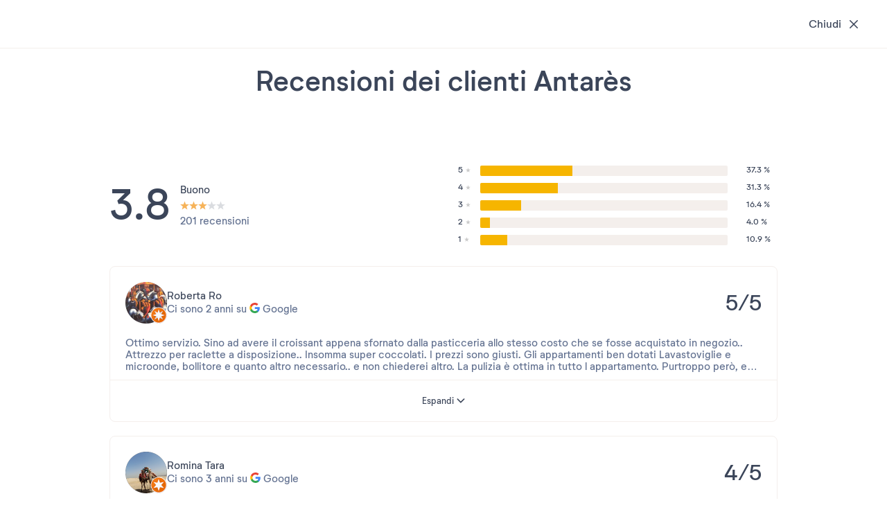

--- FILE ---
content_type: text/html; charset=UTF-8
request_url: https://www.pierreetvacances.com/it-it/fp_AVR_affitto-vacanze-avoriaz-1800-antares/recensioni
body_size: 22801
content:
<!DOCTYPE html><html lang="it"><head><meta charset="utf-8"><meta http-equiv="X-UA-Compatible" content="IE=edge,chrome=1"><meta name="viewport" content="width=device-width,initial-scale=1"><meta name="format-detection" content="telephone=no"><link rel="dns-prefetch" href="ssa.pierreetvacances.com/16.0.0 }}"><link rel="dns-prefetch" href="static.pierreetvacances.com/145.0.0 }}"><link rel="dns-prefetch" href="photo.pierreetvacances.com }}"><link rel="preconnect" href="https://ssa.pierreetvacances.com/16.0.0" crossorigin><link rel="preconnect" href="https://static.pierreetvacances.com/145.0.0" crossorigin><link rel="preconnect" href="https://photo.pierreetvacances.com" crossorigin><link rel="preload" href="https://ssa.pierreetvacances.com/16.0.0/assets/fonts/icons.woff2" as="font" type="font/woff2" crossorigin><link rel="preload" href="https://ssa.pierreetvacances.com/16.0.0/assets/fonts/NeutrifStudio-Regular.woff2" as="font" type="font/woff2" crossorigin><link rel="preload" href="https://ssa.pierreetvacances.com/16.0.0/assets/fonts/NeutrifStudio-Medium.woff2" as="font" type="font/woff2" crossorigin><link rel="preload" href="https://ssa.pierreetvacances.com/16.0.0/assets/fonts/NeutrifStudio-SemiBold.woff2" as="font" type="font/woff2" crossorigin><link rel="preload" href="https://ssa.pierreetvacances.com/16.0.0/assets/fonts/NeutrifStudio-Bold.woff2" as="font" type="font/woff2" crossorigin><link rel="icon" type="image/png" href="https://ssa.pierreetvacances.com/16.0.0/assets/favicon/32x32_favicon-PV.png"><link rel="apple-touch-icon-precomposed" sizes="72x72" href="https://ssa.pierreetvacances.com/16.0.0/assets/favicon/72x72_favicon-PV.png"><link rel="canonical" href="https://www.pierreetvacances.com/it-it/fp_AVR_affitto-vacanze-avoriaz-1800-antares/recensioni" /><title></title><meta name="robots" content="index,follow" /><link rel="stylesheet" type="text/css" href="https://ssa.pierreetvacances.com/16.0.0/assets/stylesheets/icons.css"><link rel="stylesheet" type="text/css" href="https://ssa.pierreetvacances.com/16.0.0/assets/stylesheets/common.css"><link rel="stylesheet" type="text/css" href="https://static.pierreetvacances.com/145.0.0/assets/stylesheets/common.css"><script> window.dataLayer = window.dataLayer || []; window.dataLayerQueue = window.dataLayerQueue || {}; window.dataLayerPageTemplate = 'PEV_PRODUCT_REVIEW'; /*utile pour le tracking 'click', doit toujours être disponible*/  window.dataLayerQueue.script2_1 = { event: 'page_view', page_language: 'it-it', page_shrturl: '/it-it/fp_AVR_affitto-vacanze-avoriaz-1800-antares/recensioni', page_name: undefined, page_tab: 'tab_pev_review', page_code: 'PRODUCT_REVIEW', page_template: window.dataLayerPageTemplate, page_type: 'PRODUCT', page_brand: 'Pierre & Vacances', partner_brand: undefined, main_brand: 'Pierre & Vacances', currency: 'EUR', uid: sessionStorage.getItem('emailMd5') != null && sessionStorage.getItem('connected') == 'true' ? sessionStorage.getItem('emailMd5') : null, emailHash: sessionStorage.getItem('emailHash') != null && sessionStorage.getItem('connected') == 'true' ? sessionStorage.getItem('emailHash') : null, brand_site: 'Pierre Vacances', collaboration_type: 'B2C',  }; </script><script> window.dataLayer = window.dataLayer || []; window.dataLayerQueue = window.dataLayerQueue || {}; window.dataLayerQueue.script2_1 = { ...window.dataLayerQueue.script2_1, user_connected: sessionStorage.getItem('connected') && sessionStorage.getItem('connected') === 'true'  ? true : false, commercial_type: 'Fungibile', grade: '3.8', reviews: '201', label_product: 'Residence', season: 'WINTER', co: 'Francia', co_id: 'FR', dest_type: 'MONT', de: 'Avoriaz', de_id: '15', ge: 'Alpi', ge_id: '1', zt: 'Avoriaz\u0020\u0026\u0020Les\u0020Portes\u0020Du\u0020Soleil', zt_id: '2', stage_name: 'Product page', fp_template: '3' };  dataLayerQueue.script3_1 = { event: 'view_item', page_product_view: 1, event_sub: 'product_detail', ecommerce: { items: [{ item_name: "Antarès", item_id: 'AVR', item_type: 'Monolocale', currency: 'EUR', thematics: 'Accommodation', item_brand: "Pierre & Vacances", item_classification: 'WINTER/ACCOMMODATION/MONT/FR/Alpi', item_grade: '3.8', item_is_accomodation: true, item_partner_flight: 0, index: 0, quantity: 1, item_co: 'Francia', item_co_id: 'FR', item_de: "Avoriaz", item_de_id: '15', item_ge: "Alpi", item_ge_id: '1', item_zt: "Avoriaz & Les Portes Du Soleil", item_zt_id: '2', item_list_name: 'product_displayed', item_has_label: 'true', item_distance: '' }] } };  const displayMarketingGroupingName = '17' === '17' && (typeof 'pv' === 'string') && (['pv', 'pvr', 'pvp'].indexOf('pv') !== -1 ) ? true : false;  if (displayMarketingGroupingName) { dataLayerQueue.script3_1.ecommerce.items[0].item_distance = 'Direttamente sulle piste da sci'; } </script><!-- Google Tag Manager - CALL JS --><script> (function (w, d, s, l, i) { w[l] = w[l] || []; w[l].push({ 'gtm.start': new Date().getTime(), event: 'gtm.js' }); const f = d.getElementsByTagName(s)[0]; const j = d.createElement(s); const dl = l != 'dataLayer' ? `&l=${l}` : ''; j.async = true; j.src = '//www.pierreetvacances.com/metrics-it/l377hb15yn01e1m.js?awl=' + i.replace(/^GTM-/, '') + dl; f.parentNode.insertBefore(j, f); })(window, document, 'script', 'dataLayer', 'GTM-KX2BJW3V'); </script><!-- End Google Tag Manager - CALL JS --><link rel="stylesheet" type="text/css" href="https://static.pierreetvacances.com/145.0.0/assets/stylesheets/critical/critical-product-avis.css"><link rel="preload" href="https://static.pierreetvacances.com/145.0.0/assets/stylesheets/product-avis.css" as="style" onload="this.onload=null;this.rel='stylesheet'">
<script>(window.BOOMR_mq=window.BOOMR_mq||[]).push(["addVar",{"rua.upush":"false","rua.cpush":"false","rua.upre":"false","rua.cpre":"true","rua.uprl":"false","rua.cprl":"false","rua.cprf":"false","rua.trans":"SJ-be8e6ea4-0fb6-4af4-a9a3-a0ec9d5720ff","rua.cook":"false","rua.ims":"false","rua.ufprl":"false","rua.cfprl":"false","rua.isuxp":"false","rua.texp":"norulematch","rua.ceh":"false","rua.ueh":"false","rua.ieh.st":"0"}]);</script>
                              <script>!function(e){var n="https://s.go-mpulse.net/boomerang/";if("False"=="True")e.BOOMR_config=e.BOOMR_config||{},e.BOOMR_config.PageParams=e.BOOMR_config.PageParams||{},e.BOOMR_config.PageParams.pci=!0,n="https://s2.go-mpulse.net/boomerang/";if(window.BOOMR_API_key="7NYXU-NN6N6-D7KVB-4GAD8-A4BB3",function(){function e(){if(!r){var e=document.createElement("script");e.id="boomr-scr-as",e.src=window.BOOMR.url,e.async=!0,o.appendChild(e),r=!0}}function t(e){r=!0;var n,t,a,i,d=document,O=window;if(window.BOOMR.snippetMethod=e?"if":"i",t=function(e,n){var t=d.createElement("script");t.id=n||"boomr-if-as",t.src=window.BOOMR.url,BOOMR_lstart=(new Date).getTime(),e=e||d.body,e.appendChild(t)},!window.addEventListener&&window.attachEvent&&navigator.userAgent.match(/MSIE [67]\./))return window.BOOMR.snippetMethod="s",void t(o,"boomr-async");a=document.createElement("IFRAME"),a.src="about:blank",a.title="",a.role="presentation",a.loading="eager",i=(a.frameElement||a).style,i.width=0,i.height=0,i.border=0,i.display="none",o.appendChild(a);try{O=a.contentWindow,d=O.document.open()}catch(_){n=document.domain,a.src="javascript:var d=document.open();d.domain='"+n+"';void 0;",O=a.contentWindow,d=O.document.open()}if(n)d._boomrl=function(){this.domain=n,t()},d.write("<bo"+"dy onload='document._boomrl();'>");else if(O._boomrl=function(){t()},O.addEventListener)O.addEventListener("load",O._boomrl,!1);else if(O.attachEvent)O.attachEvent("onload",O._boomrl);d.close()}function a(e){window.BOOMR_onload=e&&e.timeStamp||(new Date).getTime()}if(!window.BOOMR||!window.BOOMR.version&&!window.BOOMR.snippetExecuted){window.BOOMR=window.BOOMR||{},window.BOOMR.snippetStart=(new Date).getTime(),window.BOOMR.snippetExecuted=!0,window.BOOMR.snippetVersion=14,window.BOOMR.url=n+"7NYXU-NN6N6-D7KVB-4GAD8-A4BB3";var i=document.currentScript||document.getElementsByTagName("script")[0],o=i.parentNode,r=!1,d=document.createElement("link");if(d.relList&&"function"==typeof d.relList.supports&&d.relList.supports("preload")&&"as"in d)window.BOOMR.snippetMethod="p",d.href=window.BOOMR.url,d.rel="preload",d.as="script",d.addEventListener("load",e),d.addEventListener("error",function(){t(!0)}),setTimeout(function(){if(!r)t(!0)},3e3),BOOMR_lstart=(new Date).getTime(),o.appendChild(d);else t(!1);if(window.addEventListener)window.addEventListener("load",a,!1);else if(window.attachEvent)window.attachEvent("onload",a)}}(),"".length>0)if(e&&"performance"in e&&e.performance&&"function"==typeof e.performance.setResourceTimingBufferSize)e.performance.setResourceTimingBufferSize();!function(){if(BOOMR=e.BOOMR||{},BOOMR.plugins=BOOMR.plugins||{},!BOOMR.plugins.AK){var n="true"=="true"?1:0,t="",a="gqhtraaxhzpic2lloaea-f-31d6d7505-clientnsv4-s.akamaihd.net",i="false"=="true"?2:1,o={"ak.v":"39","ak.cp":"185234","ak.ai":parseInt("347143",10),"ak.ol":"0","ak.cr":8,"ak.ipv":4,"ak.proto":"h2","ak.rid":"35c03267","ak.r":47358,"ak.a2":n,"ak.m":"a","ak.n":"essl","ak.bpcip":"52.15.56.0","ak.cport":60232,"ak.gh":"23.208.24.240","ak.quicv":"","ak.tlsv":"tls1.3","ak.0rtt":"","ak.0rtt.ed":"","ak.csrc":"-","ak.acc":"","ak.t":"1768648712","ak.ak":"hOBiQwZUYzCg5VSAfCLimQ==9w4AfkB5cLBNpf8gmkERDRy1vpWS1BVYg2OkcHjWm4SY4u86lARCU9n9tFt3tDAOphVv485zN8/tLhHurGhbpHVvK3GLFwCReGJXNFlnYLC1RMB3whuVvXeaNmfPNW0Two9kDBGLfYUHNAdlGoWUlYjVDJLlsuvct94D1nMZLp6GVAg1yWVKJHLKQaR8eVy/cb72i9/TquqEEI/2rTGJqFCkw0bA1YOcAjtCMF0W+MIm3m6hi1K3oiTo6j3SVPBTFdrNIT8sqZOhk9F/dhe7J4KzmPXZs+70AspJs56o0kKsHygiH1YwvxupaDxKjXCaTvryLywN745xuIE0H/JAluTtnqB7T0Y29PZTh0ulrIOc9SsmfqKaRtHg8dE1dKVZX+YRz9a476ZYNu1LQ8F8tpB6lVSWDwab2lQwT3TGW50=","ak.pv":"149","ak.dpoabenc":"","ak.tf":i};if(""!==t)o["ak.ruds"]=t;var r={i:!1,av:function(n){var t="http.initiator";if(n&&(!n[t]||"spa_hard"===n[t]))o["ak.feo"]=void 0!==e.aFeoApplied?1:0,BOOMR.addVar(o)},rv:function(){var e=["ak.bpcip","ak.cport","ak.cr","ak.csrc","ak.gh","ak.ipv","ak.m","ak.n","ak.ol","ak.proto","ak.quicv","ak.tlsv","ak.0rtt","ak.0rtt.ed","ak.r","ak.acc","ak.t","ak.tf"];BOOMR.removeVar(e)}};BOOMR.plugins.AK={akVars:o,akDNSPreFetchDomain:a,init:function(){if(!r.i){var e=BOOMR.subscribe;e("before_beacon",r.av,null,null),e("onbeacon",r.rv,null,null),r.i=!0}return this},is_complete:function(){return!0}}}}()}(window);</script></head><body class="pageProduct pv-ProductWithEngine legacysearchform reviews js-pageProduct b2c-univers pev-univers criticals"><a class="link-skipNav u-Visible-desktop js-skipNav" href="#">skipNavLink</a><noscript><iframe src="//www.pierreetvacances.com/metrics-it/ns.html?id=GTM-KX2BJW3V" height="0" width="0" style="display:none;visibility:hidden"></iframe></noscript><div class="container container--fluid"><script type="application/ld+json"> { "@context": "https://schema.org/", "@type": "Product", "name": "Residence Antarès", "image": ["https://photos.pierreetvacances.com/admin/fp2/photos/panopv/1440x810/AAA_167720_panopv.jpg"], "description": "", "brand": { "@type": "Brand", "name": "Pierre & Vacances" }, "aggregateRating": { "@type": "AggregateRating", "ratingValue": "3.8", "bestRating": "5", "reviewCount": "201" }, "offers": { "@type": "Offer", "url": "https://www.pierreetvacances.com/it-it/fp_AVR_affitto-vacanze-avoriaz-1800-antares/recensioni", "priceCurrency": "EUR", "price": "1412", "availability": "InStock", "seller": { "@type": "Organization", "name": "Pierre & Vacances" } } } </script><div class="pageProduct-reviewHeaderPlaceholder js-reviewHeaderPlaceholder"><div class="pageProduct-reviewHeader"><div class="pageProduct-reviewHeaderTitle">Recensioni dei clienti</div><button type="button" class="button-secondary  button-secondary--medium button-secondary--shrunk button-secondary--ghost button-secondary--tabmob-little js-postParams"  href="https://www.pierreetvacances.com/it-it/fp_AVR_affitto-vacanze-avoriaz-1800-antares"><span class="button-content">Chiudi</span><i class="icon icon-btnClose  " aria-hidden="true"></i></button><div class="pageProduct-reviewHeaderInfo"><div class="pageProduct-reviewInfo"><img src="https://static.pierreetvacances.com/145.0.0/assets/images/svgs/logopv_en.svg" class="pv-newFP-logo-img" alt="Pierre &amp; Vacances"><a href="https://www.pierreetvacances.com/it-it/fp_AVR_affitto-vacanze-avoriaz-1800-antares" class="pageProduct-reviewInfoLink js-fp-back-href js-postParams js-Tracking--link"  data-tracking='[]'><div class="pageProduct-reviewInfoTitle">Residence Antarès</div><div class="pageProduct-reviewInfoStars"><div class="ratingStarBlock" role="img" aria-label="Note : 3 sur 5 étoiles"><div class="ratingStarBlock-wrapper"><i class="icon icon-starFull" aria-hidden="true"></i><i class="icon icon-starFull" aria-hidden="true"></i><i class="icon icon-starFull" aria-hidden="true"></i><i class="icon icon-starEmpty" aria-hidden="true"></i><i class="icon icon-starEmpty" aria-hidden="true"></i></div><span class="sr-only">3 étoiles sur 5</span></div></div><p class="pageProduct-reviewInfoText">Montée du Sirius Avoriaz 1800, 74110 Avoriaz, Francia</p></a></div></div></div></div></div><div class="container container--boxed"><section class="sectionBlock u-Hidden-desktop u-Hidden-tablet"><div class="pageProduct-reviewInfo"><img src="https://static.pierreetvacances.com/145.0.0/assets/images/svgs/logopv_en.svg" class="pv-newFP-logo-img" alt="Pierre &amp; Vacances"><a href="https://www.pierreetvacances.com/it-it/fp_AVR_affitto-vacanze-avoriaz-1800-antares" class="pageProduct-reviewInfoLink js-fp-back-href js-postParams js-Tracking--link"  data-tracking='[]'><div class="pageProduct-reviewInfoTitle">Residence Antarès</div><div class="pageProduct-reviewInfoStars"><div class="ratingStarBlock" role="img" aria-label="Note : 3 sur 5 étoiles"><div class="ratingStarBlock-wrapper"><i class="icon icon-starFull" aria-hidden="true"></i><i class="icon icon-starFull" aria-hidden="true"></i><i class="icon icon-starFull" aria-hidden="true"></i><i class="icon icon-starEmpty" aria-hidden="true"></i><i class="icon icon-starEmpty" aria-hidden="true"></i></div><span class="sr-only">3 étoiles sur 5</span></div></div><p class="pageProduct-reviewInfoText">Montée du Sirius Avoriaz 1800, 74110 Avoriaz, Francia</p></a></div></section></div><div class="container container--boxed"><section class="sectionBlock vwo-div-productGoogleReviews googleReviewNotices-section"><div class="title"><h2 class="ds-title--h2 u-Hidden-mobile">Recensioni dei clienti Antarès</h2></div><div class="googleReview js-googleReview"><div class="googleReview-gridMarks"><div class="googleReview-globalNote"><span class="googleReview-globalNoteText">3.8</span><div class="googleReview-globalNoteLevel"><p class="level">Buono</p><div class="googleReviewRatingStars"><div class="icon icon-starFull fullPoint"></div><div class="icon icon-starFull fullPoint"></div><div class="icon icon-starFull fullPoint"></div><div class="icon icon-starFull"></div><div class="icon icon-starFull"></div></div><p class="opinions">201 recensioni</p></div></div><div class="googleReview-Note js-GoogleReviewNotices-notesContainer"><div class="js-GoogleReviewNotices-ratingContainer"><div class="googleReview-NoteLine" data-label="5" data-type="rating" data-tag="5"><p class="googleReview-NoteTitle"><span class="pv-googleReviewNote--note">5</span><i class="icon icon-starFull" aria-hidden="true"></i></p><div class="googleReview-NotePercent"><div class="googleReview-NotePercentCompleted" style="width: 37.3%"></div></div><div class="googleReview-NoteCount">37.3 %</div></div><div class="googleReview-NoteLine" data-label="4" data-type="rating" data-tag="4"><p class="googleReview-NoteTitle"><span class="pv-googleReviewNote--note">4</span><i class="icon icon-starFull" aria-hidden="true"></i></p><div class="googleReview-NotePercent"><div class="googleReview-NotePercentCompleted" style="width: 31.3%"></div></div><div class="googleReview-NoteCount">31.3 %</div></div><div class="googleReview-NoteLine" data-label="3" data-type="rating" data-tag="3"><p class="googleReview-NoteTitle"><span class="pv-googleReviewNote--note">3</span><i class="icon icon-starFull" aria-hidden="true"></i></p><div class="googleReview-NotePercent"><div class="googleReview-NotePercentCompleted" style="width: 16.4%"></div></div><div class="googleReview-NoteCount">16.4 %</div></div><div class="googleReview-NoteLine" data-label="2" data-type="rating" data-tag="2"><p class="googleReview-NoteTitle"><span class="pv-googleReviewNote--note">2</span><i class="icon icon-starFull" aria-hidden="true"></i></p><div class="googleReview-NotePercent"><div class="googleReview-NotePercentCompleted" style="width: 4.0%"></div></div><div class="googleReview-NoteCount">4.0 %</div></div><div class="googleReview-NoteLine" data-label="1" data-type="rating" data-tag="1"><p class="googleReview-NoteTitle"><span class="pv-googleReviewNote--note">1</span><i class="icon icon-starFull" aria-hidden="true"></i></p><div class="googleReview-NotePercent"><div class="googleReview-NotePercentCompleted" style="width: 10.9%"></div></div><div class="googleReview-NoteCount">10.9 %</div></div></div></div></div></div><div class="googleReviewNotices js-googleReviewList"><div class="googleReviewNotices-avisContainer js-googleReviewContainer" data-tags="5"><div class="googleReviewNotices-avisContent"><div class="googleReviewNotices-id"><img class="googleReviewNotices-idAvatar" src="https://lh3.googleusercontent.com/a-/ALV-UjWv-Zub9c4yUSIkPaCrOyF2mqmjTFgLIZa_JSCQNZuhkkQD-fPT=s120-c-rp-mo-ba6-br100" alt=""><div class="googleReviewNotices-idContent"><p class="googleReviewNotices-idName">Roberta Ro</p><p class="googleReviewNotices-idHistory">Ci sono 2 anni su<img class="googleReviewNotices-idLogo" src="https://static.pierreetvacances.com/145.0.0/assets/images/reviews/Logo_G_Google.svg" alt="G_Google"> Google</p></div></div><div class="googleReviewNotices-avisRating">5/5</div></div><div class="googleReviewNotices-avisComment js-dotLongText">
          Ottimo servizio. Sino ad avere il croissant appena sfornato dalla pasticceria allo stesso costo che se fosse acquistato in negozio.. Attrezzo per raclette a disposizione.. Insomma super coccolati. I prezzi sono  giusti. Gli appartamenti ben dotati  Lavastoviglie e microonde, bollitore e quanto altro necessario.. e non chiederei altro. La pulizia è ottima in tutto l appartamento. Purtroppo però, e potrebbe essere anche un solo caso di distrazione, ma manca un po&#039; di pulizia nello scarico del water..        </div><a class="googleReviewNotices-seeMoreC js-googleReviewNotices-seeMoreC" data-more="Saperne di più" data-less="Vedi meno">
          Saperne di più
          <span><i class="icon icon-v2" aria-hidden="true"></i></span></a></div><div class="googleReviewNotices-avisContainer js-googleReviewContainer" data-tags="4"><div class="googleReviewNotices-avisContent"><div class="googleReviewNotices-id"><img class="googleReviewNotices-idAvatar" src="https://lh3.googleusercontent.com/a-/ALV-UjV0oXsQ5WmP5aLS8hVxmxhavY7qv8vNwcdrlIGNiaCQDwKqjWOqEw=s120-c-rp-mo-ba4-br100" alt=""><div class="googleReviewNotices-idContent"><p class="googleReviewNotices-idName">Romina Tara</p><p class="googleReviewNotices-idHistory">Ci sono 3 anni su<img class="googleReviewNotices-idLogo" src="https://static.pierreetvacances.com/145.0.0/assets/images/reviews/Logo_G_Google.svg" alt="G_Google"> Google</p></div></div><div class="googleReviewNotices-avisRating">4/5</div></div><div class="googleReviewNotices-avisComment js-dotLongText">
          Appartamento piccolo ma confortevole, ottima vista dal balconcino. Situato praticamente alla fine del centro, in principio può apparire scomodo, ma con i passaggi e gli ascensori pubblici  in men di 5 minuti lo raggiungi.<br />
Da rivedere le stoviglie, slcune eremo troppe altre mancanti......        </div><a class="googleReviewNotices-seeMoreC js-googleReviewNotices-seeMoreC" data-more="Saperne di più" data-less="Vedi meno">
          Saperne di più
          <span><i class="icon icon-v2" aria-hidden="true"></i></span></a></div><div class="googleReviewNotices-avisContainer js-googleReviewContainer" data-tags="4"><div class="googleReviewNotices-avisContent"><div class="googleReviewNotices-id"><img class="googleReviewNotices-idAvatar" src="https://lh3.googleusercontent.com/a-/ALV-UjUumhYyR821lSuQhZgSRPqg99DSimO97KZE1pbIxDzN2L0Zdnk=s120-c-rp-mo-ba3-br100" alt=""><div class="googleReviewNotices-idContent"><p class="googleReviewNotices-idName">Alessandro Bracci</p><p class="googleReviewNotices-idHistory">Ci sono 3 anni su<img class="googleReviewNotices-idLogo" src="https://static.pierreetvacances.com/145.0.0/assets/images/reviews/Logo_G_Google.svg" alt="G_Google"> Google</p></div></div><div class="googleReviewNotices-avisRating">4/5</div></div><div class="googleReviewNotices-avisComment js-dotLongText">
          Struttura in ottima posizione panoramica su tutta la città di Avoriaz, personale all’accoglienza FAVOLOSO e amabile, tecnici chiamati per un piccolo problema alle ore 19,00 e solo dopo 5 minuti sono intervenuti, BRAVI e GRAZIE. Ben organizzati i collegamenti con il centro con 2 grandi e diretti ascensori gratuiti.        </div><a class="googleReviewNotices-seeMoreC js-googleReviewNotices-seeMoreC" data-more="Saperne di più" data-less="Vedi meno">
          Saperne di più
          <span><i class="icon icon-v2" aria-hidden="true"></i></span></a></div><div class="googleReviewNotices-avisContainer js-googleReviewContainer" data-tags="1"><div class="googleReviewNotices-avisContent"><div class="googleReviewNotices-id"><img class="googleReviewNotices-idAvatar" src="https://lh3.googleusercontent.com/a/ACg8ocJnMpv1SyOOiZ0fuoULD10Q0XAeFNdr4LBxuazsv062QStG3A=s120-c-rp-mo-br100" alt=""><div class="googleReviewNotices-idContent"><p class="googleReviewNotices-idName">Zinou Che</p><p class="googleReviewNotices-idHistory">Ci sono 5 mesi su<img class="googleReviewNotices-idLogo" src="https://static.pierreetvacances.com/145.0.0/assets/images/reviews/Logo_G_Google.svg" alt="G_Google"> Google</p></div></div><div class="googleReviewNotices-avisRating">1/5</div></div><div class="googleReviewNotices-avisComment js-dotLongText">
          The worst experience we&#039;ve ever had. The accommodation is extremely dirty, the bedding and pillows are disgusting, there&#039;s no cold water, only hot water, and the faucets and other amenities are defective. No sheets or towels are provided.<br />
The only positive for us was that we were lucky to only book one night.<br />
Please note: when we booked through Google and then Agoda, it listed Pierre et Vacances, but when we went to the office to check out, they told us it was a Pierre et Vacances residence, but that some of the accommodations were managed by other providers. This wasn&#039;t indicated anywhere during the booking process.        </div><div class="googleReviewNotices-adminComment js-googleReviewNotices-adminComment"><div class="googleReviewNotices-adminDate">Opinione 2025-08-20 11:18:41</div><p>Nous comprenons que votre expérience ait pu être frustrante, mais il est important de préciser que la résidence Antarès est actuellement fermée et que le séjour que vous mentionnez ne relève pas de Pierre &amp; Vacances.<br /><br />
Pour que vos remarques soient correctement prises en compte, nous vous invitons à les adresser directement via la page de réservation ou auprès du gestionnaire concerné.<br /><br />
Nous espérons que vous aurez l&#039;occasion de profiter d&#039;une future escapade dans l&#039;une des résidences Pierre &amp; Vacances. <br /><br />
L’équipe Pierre &amp; Vacances</p></div><a class="googleReviewNotices-seeMoreC js-googleReviewNotices-seeMoreC" data-more="Saperne di più" data-less="Vedi meno">
          Saperne di più
          <span><i class="icon icon-v2" aria-hidden="true"></i></span></a></div><div class="googleReviewNotices-avisContainer js-googleReviewContainer" data-tags="3"><div class="googleReviewNotices-avisContent"><div class="googleReviewNotices-id"><img class="googleReviewNotices-idAvatar" src="https://lh3.googleusercontent.com/a/ACg8ocJsB0WefiHwtJkDamzrUQV1YYFl0_H_W-mlUxzzGEGnvrlv=s120-c-rp-mo-ba4-br100" alt=""><div class="googleReviewNotices-idContent"><p class="googleReviewNotices-idName">Antoine Chanteloup</p><p class="googleReviewNotices-idHistory">Ci sono 5 mesi su<img class="googleReviewNotices-idLogo" src="https://static.pierreetvacances.com/145.0.0/assets/images/reviews/Logo_G_Google.svg" alt="G_Google"> Google</p></div></div><div class="googleReviewNotices-avisRating">3/5</div></div><div class="googleReviewNotices-avisComment js-dotLongText">
          At the very end of the resort and opposite the parking lot! It&#039;s a 15-20 minute walk and 2 km. The only positive aspect is the view at sunset...        </div><div class="googleReviewNotices-adminComment js-googleReviewNotices-adminComment"><div class="googleReviewNotices-adminDate">Opinione 2025-07-23 09:22:47</div><p> La résidence Antarès bénéficie d’un emplacement privilégié au cœur de la station, offrant un accès facile aux commodités, tout en profitant d’un environnement calme et authentique. La vue panoramique, notamment au coucher du soleil, reste un véritable atout que beaucoup de nos visiteurs apprécient.<br /><br />
Nous espérons que malgré ce trajet, vous avez pu profiter pleinement de l’ambiance montagnarde et des nombreuses activités proposées aux alentours, Antoine. Ce serait un plaisir de vous accueillir à nouveau pour un séjour encore plus confortable.<br /><br />
À bientôt,<br />
L’équipe Pierre &amp; Vacances</p></div><a class="googleReviewNotices-seeMoreC js-googleReviewNotices-seeMoreC" data-more="Saperne di più" data-less="Vedi meno">
          Saperne di più
          <span><i class="icon icon-v2" aria-hidden="true"></i></span></a></div></div><div class="googleReview googleReview-pagination"><button type="button" class="button-secondary  button-secondary--medium button-secondary--shrunk googleReview-seeMore js-googleReview-seeMore " ><span class="button-content">Piu scelta</span></button><div class="googleReview-noMore js-googleReview-noMore u-Hidden"></div></div></section></div><div class="container container--boxed notCriticalPart"><div class="ds2FpBreadcrumb"><div class="ds2FpBreadcrumb-wrapper"><div class="breadcrumb breadcrumb--pageProduct js-breadcrumb  u-Hidden-mobile"><ul class="breadcrumb-list js-breadcrumb-list"><li class="breadcrumb-item"><a title="" href="https://www.pierreetvacances.com/it-it" class="breadcrumb-link"><span>Home page</span></a></li><li class="breadcrumb-item"><a title="Francia" href="https://www.pierreetvacances.com/it-it/co_vacanze-francia" class="breadcrumb-link"><span>Francia</span></a></li><li class="breadcrumb-item"><a title="Alpi" href="https://www.pierreetvacances.com/it-it/ge_vacanze-alpi" class="breadcrumb-link"><span>Alpi</span></a></li><li class="breadcrumb-item"><a title="Avoriaz &amp; Les Portes Du Soleil" href="https://www.pierreetvacances.com/it-it/zt_vacanze-avoriaz-les-portes-du-soleil" class="breadcrumb-link"><span>Avoriaz &amp; Les Portes Du Soleil</span></a></li><li class="breadcrumb-item"><a title="Avoriaz" href="https://www.pierreetvacances.com/it-it/de_vacanze-avoriaz" class="breadcrumb-link"><span>Avoriaz</span></a></li><li class="breadcrumb-item"><span class="breadcrumb-link">Residence Antarès</span></li></ul></div><script type="application/ld+json"> { "@context": "http://schema.org", "@type": "BreadcrumbList", "itemListElement": [{"@type":"ListItem","position":1,"item":{"@id":"https://www.pierreetvacances.com/it-it","name":"Home page"}},{"@type":"ListItem","position":2,"item":{"@id":"https://www.pierreetvacances.com/it-it/co_vacanze-francia","name":"Francia"}},{"@type":"ListItem","position":3,"item":{"@id":"https://www.pierreetvacances.com/it-it/ge_vacanze-alpi","name":"Alpi"}},{"@type":"ListItem","position":4,"item":{"@id":"https://www.pierreetvacances.com/it-it/zt_vacanze-avoriaz-les-portes-du-soleil","name":"Avoriaz & Les Portes Du Soleil"}},{"@type":"ListItem","position":5,"item":{"@id":"https://www.pierreetvacances.com/it-it/de_vacanze-avoriaz","name":"Avoriaz"}},{"@type":"ListItem","position":6,"item":{"@id":"","name":"Residence Antar\u00e8s"}}] } </script></div></div></div><div class="overlay js-overlay"><div class="overlay-content"><div class="overlay-text">Attendere prego...</div><div class="overlay-loader"></div></div></div><script> var popinNewsletterOptions = {"id":"popinNewsLetter","className":"popinNewsLetter","closeColor":"white","tracking":{"category":"PEV_OMMS","action":"Info unit - Lightview","label":"Lightview"},"picture":{"src":"https:\/\/photo.pierreetvacances.com\/PVG159373480x466_px.jpg","alt":"newsLetter"},"complementaryHtmlTitle":"Iscrizione alla Newsletter!","CampaignName":"No-campaign-name","CampaignStartedPeriod":"202104","complementaryHtmlTextInscription":"Per ricevere le nostre offerte e comunicazioni, iscriviti qui sotto!","complementaryHtmlTextConfirmation":"<div class=\"popinNewsLetter-confirmation u-Hidden--forced\"><div class=\"u-Font-Color--newBluePv\"><p data-start=\"516\" data-end=\"525\" class=\"u-Font-Color--newBluePv\">Grazie!<\/p><p data-start=\"527\" data-end=\"629\" style=\"color: #000000;\">La tua richiesta &egrave; stata elaborata con successo e riceverai un'email di conferma entro pochi minuti.<\/p><\/div><\/div>","complementaryHtmlTextConditions":"<p><p data-start=\"1570\" data-end=\"1725\">Dopo la registrazione, riceverai un'email di conferma. &Egrave; molto importante confermare la tua iscrizione, altrimenti non potrai ricevere le nostre offerte.<br \/><br \/>Riceverai presto le nostre newsletter! Per assicurarti di riceverle, aggiungi \"<a data-start=\"1806\" data-end=\"1835\" class=\"cursor-pointer\" rel=\"noopener\">emailing@news.pv-holidays.com<\/a>\" alla tua rubrica o alla lista dei mittenti autorizzati. Puoi annullare l'iscrizione in qualsiasi momento cliccando sul link di disiscrizione presente in ogni nostra newsletter.<\/p>\n<span data-teams=\"true\"><!--EndFragment--><\/span><\/p>"}; </script><script>var GLOBAL_SCRIPTS = { API_KEY_GM: 'AIzaSyDHf3cDTDCXcSit1KBUvipyUW3WE31bT6s', UNIVERS: 'pev', UNIVERS_ID: '17', UNIVERS_TYPE: 'b2c', HOST: 'www.pierreetvacances.com', ENVIRONMENT: 'prod', PAGE: '/it-it/fp_AVR_affitto-vacanze-avoriaz-1800-antares/recensioni', STATIC_VERSION: 'https://static.pierreetvacances.com/145.0.0', URL_CURRENT: 'https\u003A\/\/www.pierreetvacances.com\/it\u002Dit\/fp_AVR_affitto\u002Dvacanze\u002Davoriaz\u002D1800\u002Dantares\/recensioni', URL_CURRENT_WITHOUT_PARAM: '\/it\u002Dit\/fp_AVR_affitto\u002Dvacanze\u002Davoriaz\u002D1800\u002Dantares\/recensioni', BASELINK: 'https://www.pierreetvacances.com/it-it', BASELINK_MEDIA: 'https://photos.pierreetvacances.com/admin', GTM_ID: 'GTM-KX2BJW3V', ANIMATION_PATH: 'https://photo.pierreetvacances.com', LANGUAGE_CODE: 'it', MARKET_CODE: 'it', PARENT_MARKET_CODE: 'it', PARENT_LANGUAGE_CODE: 'it', MARKET_LANGUAGE: 'it-it', CURRENCY_CODE: 'EUR', CURRENCY_SYMBOL: '&euro;', CURRENCY_POSITION: 'before', CONTROLLER: 'product', ACTION: 'index', URL_MY_API: 'https://my-api.groupepvcp.com/v1/b2c/pev/', API_PRESTATION_URL: '//prestation-api.groupepvcp.com/v1/prestations/', API_GOPRESTATION_URL: '//prestation-api.groupepvcp.com/v1/prestation/', API_GOPRESTATION_RELAXATION_URL: '//prestation-api.groupepvcp.com/v1/relaxation/', API_PRESTATION_TOKEN: '', API_GOMEDIA_URL: '//api-media.groupepvcp.com/v1/photo', API_GOVIDEO_URL: '//api-media.groupepvcp.com/v1/video', API_GOVIRTUALTOUR_URL: '//master-search-api.groupepvcp.com/v1/product/detail?token=WbC7kcnU2T25fBdr55Pt335sMJL9K0BN', URL_MERCH: '//api-article.groupepvcp.com/v1/message/pev/IT/IT', URL_API_ARTICLE: '//api-article.groupepvcp.com/v1/', URL_API_PERSO: '//api-perso-prd.groupepvcp.com/v1', URL_API_SEARCH: '//master-search-api.groupepvcp.com/v1', SEARCH_TOKEN: 'WbC7kcnU2T25fBdr55Pt335sMJL9K0BN', URL_OFFERS: '/bypass/json/offers', USER_ID: '', USER_NAME: '', USER_ACCREDITATION_GROUP_ID: '', USER_CACHE_INFO: '', TOKEN_CNASCGOS: '', SOCIETY_CODE: '', OWNER_TYPE: '', COLLABORATION_CODE: '', COLLABORATION_TYPE: '', CARTEMONTANT_USERTYPE: '', CARTEMONTANT_CONTRACTID: '', CARTEMONTANT_CARDID: '', CARTEMONTANT_CARDTYPE: '', CARTEMONTANT_CARDBEGIN: '', CARTEMONTANT_CARDEND: '', CARTEMONTANT_CARDAMOUNT: '', CE_MIXTE: 'false', ACCOUNT_TYPE: '', DEMOACCOUNT: '', DEMOACCOUNTTK: '0', DISPLAY_FLEX_CALENDAR: '1', REFERER: '', URL_NEWSLETTER: '//email-adobe.groupepvcp.com/v1/newsletter-form', MYPV_URL: 'https://my.pierreetvacances.com/', URL_ABTEST: '/bypass/json/abtest', ABTEST_SEARCH_SORTORDER: 'A', ABTEST_AATEST_PV: 'A', ABTEST_SUGGESTIONS_MOTEUR: 'A', BASELINK_PEV: 'https://www.pierreetvacances.com/it-it', SLOT_WORDING_JSON: {"slot_activity":"","slot_infos_pratiques":"","slot_locations":"","slot_piscine":"","slot_residence":"","slot_station":""}, IS_SECURE: true, FIREBASE_CONF: {"apiKey":"AIzaSyD6SQ1tPfxnGDed4BF-0BpEmdbWa55-ot8","appId":"1:630706676480:web:de3fe42109fa0495c009e5","authDomain":"ciam-pv-production.firebaseapp.com","messagingSenderId":"630706676480","projectId":"ciam-pv-production","storageBucket":"ciam-pv-production.appspot.com"}, PAYMENTKL3_CONF: '1', PAYMENTKL3_ENABLE: '1', PROMO_CONF: '1', PERCENT_LIMIT_CONF: 0, GENERAL_INTERFACE: 'INTERFACE_FRONT' }; var GLOBAL_WORDINGS = { URL_API_WORDINGS: '//api-wording-prd.groupepvcp.com/v1/wording/page?db=b2csf&univers=pev&language=it&pages=', COMMON_CALENDAR_JSON: {"child_year":"anno","child_years":"anni","date_label3_fri":"Ven","date_label3_mon":"Lun","date_label3_sat":"Sam","date_label3_sun":"Dim","date_label3_thu":"Jeu","date_label3_tue":"Mar","date_label3_wed":"Mer","date_label_arrival":"","date_label_departure":"","day":"Giorno","days":"","days_libelle":"Luned\u00ec;Marted\u00ec;Mercoled\u00ec;Gioved\u00ec;Venerd\u00ec;Sabato;Domenica","days_long_libelle":"Monday;Tuesday;Wednesday;Thursday;Friday;Saturday;Sunday;","days_short_libelle":"Dom;Lun;Mar;Mer;Gio;Ven;Sab;","days_short_libelle_new":"Do;Lu;Ma;Me;Gi;Ve;Sa;","day_0":"Domenica","day_1":"Luned\u00ec","day_2":"Marted\u00ec","day_3":"Mercoled\u00ec","day_4":"Gioved\u00ec","day_5":"Venerd\u00ec","day_6":"Sabato","day_7":"Domenica","from_month":"from","labelAdult":"adulto","labelApril":"Aprile","labelAugust":"Agosto","labelDate":"Data","labelDecember":"Dicembre.","labelErrorEmptyFields":"Grazie di compilare le informazioni mancanti","labelFebruary":"Febbraio","labelJanuary":"Gennaio","labelJuillet":"Luglio","labelJuly":"Luglio","labelJune":"Giugno","labelMarch":"Marzo","labelMay":"Maggio","labelMidweek":"Mid-week","labelMonth":"Mese","labelNotAvailable":"non disponibile","labelNovember":"Novembre","labelOctober":"Ottobre","labelSeptember":"Settembre","labelShortDayFriday":"V","labelShortDayMonday":"L","labelShortDaySaturday":"S","labelShortDaySunday":"D","labelShortDayThursday":"G","labelShortDayTuesday":"M","labelShortDayWednesday":"M","labelToday":"Oggi","labelWeek":"Settimana","labelWeekend":"Week-end","laki_test":"laki_test","long_stays":"Per i soggiorni di 9 notti o pi\u00f9, contattateci allo 0891 701 600 <span style='font-size:10px'>(0,25 \u20ac Iva incl.\/min)<\/span>","month":"Mese","months_libelle":"Gennaio;Febbraio;Marzo;Aprile;Maggio;Giugno;Luglio;Agosto;Settembre;Ottobre;Novembre;Dicembre;","months_short_cap_lib":"Gen.;Feb.;Marzo;Apr.;Mag.;Giu.;Lug.;Ago.;Set.;Ott.;Nov.;Dic.","months_short_libelle":"Gen;Feb;Mar;Apr;Mag;Giu;Lug;Ago;Sett;Ott;Nov;Dic","night":"notte","nights":"Notti","stocks_alert_mobile":"","stocks_alert_plural":"","stocks_alert_singular":"","to_month":"to"}, COMMON_WORDING_JSON: { account_welcome: 'Benvenuti', }, PEV_COMMON: { twigShortCollection: '1', copied_code_promo: 'Copiato', copy_code_promo: 'Copia', see_more: 'Espandi', see_less: 'Riduci', readMore: 'Vedere\u0020di\u0020pi\u00F9', readLess: 'Vedere\u0020meno', close: 'Chiudere', back: 'Torna\u0020indietro' }, PEV_PRODUCT: { twigShortCollection: '1', promo_product_tag_b2c: 'I\u0020buoni\u0020affari', promo_product_tag_b2b: '', promo_service_tag_b2c: '', promo_service_tag_b2b: '', unavailable_date: 'Date\u0020non\u0020disponibili', housing_only: 'Solo\u0020alloggio' }, PEV_SEARCH: { twigShortCollection: '1', brand_selected: 'marque\u0028s\u0029\u0020s\u00E9lectionn\u00E9\u0028es\u0029', destination_placeholder: 'Inserisci\u0020una\u0020destinazione', destination_placeholder_full: 'Inserisci\u0020una\u0020destinazione,\u0020un\u0020paese,\u0020una\u0020regione...', date_arrival_placeholder: 'Arrivo', date_departure_placeholder: 'Partenza' }, PEV_SEARCH_JSON: { twigShortCollection: '1', filter_brand_label: 'Marchio', search_google_desc_fabulous: 'search_google_desc_fabulous', search_google_review: 'recensioni', from: 'a\u0020partire\u0020da' }, PEV_NEWSLETTER: { twigShortCollection: '1', label_email: 'E\u002Dmail', error_email: 'L\u2019indirizzo\u0020email\u0020non\u0020\u00E9\u0020corretto.', error_already_exists_email: 'Ya\u0020est\u00E1s\u0020suscrito\u0020al\u0020bolet\u00EDn', email_mailempty: 'Champ\u0020email\u0020vide', email_registered: 'Indirizzo\u0020gi\u00E0\u0020registrato', see_conditions: 'Vedere\u0020le\u0020condizioni', see_inscription: 'Ritorno\u0020alla\u0020registrazione', newsletter_placeholder: 'Inserisci\u0020il\u0020tuo\u0020indirizzo\u0020e\u002Dmail', newsletter_submit: 'Mi\u0020iscrivo' } }; </script><script src="https://ssa.pierreetvacances.com/16.0.0/assets/scripts/vendors/jquery.js" crossorigin="anonymous" defer></script><script src="https://ssa.pierreetvacances.com/16.0.0/assets/scripts/vendors/backbone.js" crossorigin="anonymous" defer></script><script src="https://ssa.pierreetvacances.com/16.0.0/assets/scripts/vendors/underscore.js" crossorigin="anonymous" defer></script><script src="https://ssa.pierreetvacances.com/16.0.0/assets/scripts/vendors/pikaday.js" crossorigin="anonymous" defer></script><script src="https://ssa.pierreetvacances.com/16.0.0/assets/scripts/common.js" crossorigin="anonymous" defer></script><script src="https://ssa.pierreetvacances.com/16.0.0/assets/scripts/api.js" crossorigin="anonymous" defer></script><script crossorigin="anonymous" src="https://static.pierreetvacances.com/145.0.0/assets/scripts/api.bundle.js" defer></script><script>var PRODUCT_SCRIPTS = { CRS: 'POLO', CODE_DES: 'AVR', DATE_IN: '', DATE_OUT: '', DURATION: '', DAYOFWEEK: '2', QTY: '', NB_ADULTS: '', NB_CHILDREN: '', NB_BABIES: '', SEASON_CODE: '', IS_REVIEW_TAB: '1', URL_REFERER: 'https://www.pierreetvacances.com/it-it/fp_AVR_affitto-vacanze-avoriaz-1800-antares/recensioni', HOUSING_CODE: '', IS_DATE_USER: '', IS_AVAILABLE_FOR_USER: '1', PRODUCT_COMMERCIAL_TYPE: 'Fungibile', PRODUCT_COMMERCIAL_CODE: '5', OFFER_ORIGIN: '', LODGING_TYPE: 'Residence', LODGING_TYPE_NAME: 'Residence', GRADE: '3.8', REVIEWS: '201', MARKETING_GROUPING_NAME: 'Direttamente sulle piste da sci', COUNTRY_CODE: 'FR', COUNTRY_NAME: 'Francia', REGION_CODE: '1', REGION_NAME: 'Alpi', BRAND_CODE: 'pv', BRAND_NAME: 'Pierre & Vacances', SITE_NAME: 'Antarès', CATEGORY: 'WINTER/ACCOMMODATION/MONT/FR/Alpi', DESTINATION_NAME: 'Avoriaz', DESTINATION_CODE: '15', DESTINATION_TYPE: 'MONT', TOURISMAREA_CODE: '2', TOURISMAREA_NAME: 'Avoriaz &amp; Les Portes Du Soleil', CLASSIFICATION: '3', URL_BOOKING: 'https://www.pierreetvacances.com/it-it/booking', URL_BOOKING_CONFIGURATION: '//www.pierreetvacances.com/booking/index', PARTNER_FLIGHT: 0, PRODUCT_NAME: 'Residence Antarès', PRODUCT_STAR: '3', NG_TRAVEL: 'https://testpv.promosejours.com/productMinimal.do', STATION_VISUAL: '', URL_SEARCH: '//master-search-api.groupepvcp.com/v1/search/results', STRESS_DISPO: '0', HAS_STAY_TAX: '1' };  PRODUCT_SCRIPTS.MAIN_VISUAL = { srcMobile: 'https://photos.pierreetvacances.com/admin/fp2/photos/43/500x375/AAA_167720_43.jpg', srcTabletDesktop: 'https://photos.pierreetvacances.com/admin/fp2/photos/panopv/1440x810/AAA_167720_panopv.jpg', alt: 'Residence Antarès' };  PRODUCT_SCRIPTS.URL_GOOGLE_REVIEWS = 'https://api-review-prd.groupepvcp.com/v1/reviews/pev/it/AVR';  GLOBAL_WORDINGS.PEV_PRODUCT = {"act_serv_tab_title":"Vacanza","address":"Indirizzo","add_dates":"Aggiungere le date","add_dates_mobile":"Aggiungere le date","add_dates_tablet":"Aggiungere le date","advantages_title":"Vi potrebbe interessare","allOptions":"Tutte le opzioni per il tuo soggiorno","allSegmentations":"Tutte le attivit\u00e0","allServicesIncluded":"Tutti i servizi inclusi nella prenotazione","all_taxes_included":"Tutte le tasse incluse","alt_map":"","anchor_activities":"Nostre attivit\u00e0","anchor_aqua":"Area acquatica","anchor_chill":"Benessere","anchor_housing":"I nostri alloggi","anchor_infosPratiques":"Info pratiche","anchor_ratingGoogle":"Recensione","anchor_ski":"Info sci","anchor_station":"La stazione","anchor_swim":"Piscina","anchor_swimmingPools":"Le piscine","anchor_swim_chill":"Benessere","anchor_swim_chill_aqua":"Benessere","aqua_title":"Aree acquatiche","arrival":"Arrivo da","arrival_departure_times":"Tabella degli orari di arrivo","arrival_time":"Orario di arrivo","au":"al","a_la_carte":"","bedroom_plural":"camere","bedroom_singular":"camera","block_activities_prestations_title":"Un programma variegato","block_activities_subtitle_aparthotel":"Le attivit\u00e0 e i servizi dell'Apart'Hotel e intorno","block_activities_subtitle_appartementsmaevaparticuliers":"Le attivit\u00e0 e i servizi del residence e intorno","block_activities_subtitle_appartementsmaisonsmaevaparticuliers":"Le attivit\u00e0 e i servizi del residence e intorno","block_activities_subtitle_domaine":"Le attivit\u00e0 e i servizi del complesso e intorno","block_activities_subtitle_hotel":"Le attivit\u00e0 e i servizi dell'hotel e intorno","block_activities_subtitle_residence":"Le attivit\u00e0 e i servizi del residence e intorno","block_activities_subtitle_residencepremium":"Le attivit\u00e0 e i servizi del residence e intorno","block_activities_subtitle_resort":"Le attivit\u00e0 e i servizi del Villaggio e intorno","block_activities_title":"Attivit\u00e0 per tutti","block_housing_subtitle_aparthotel":"I nostri alloggi","block_housing_subtitle_appartementsmaevaparticuliers":"I nostri alloggi","block_housing_subtitle_appartementsmaisonsmaevaparticuliers":"I nostri alloggi","block_housing_subtitle_domaine":"I nostri alloggi","block_housing_subtitle_hotel":"I nostri alloggi","block_housing_subtitle_residence":"I nostri alloggi","block_housing_subtitle_residencepremium":"I nostri alloggi","block_housing_subtitle_resort":"I nostri alloggi","block_housing_title_ada":"Alloggi full comfort","block_housing_title_axs":"Alloggi full comfort","block_housing_title_mae":"Alloggi full comfort","block_housing_title_pv":"Alloggi full comfort","block_housing_title_pvp":"Alloggi full comfort","block_housing_title_pvr":"Alloggi full comfort","book_your_holidays":"Prenota le tue vacanze","callCenterNumber":"+390645206101","categ_photos_accommodations":"Gli alloggi","categ_photos_all":"Tutte le foto e video","categ_photos_equipment":"Le attrezzature","categ_photos_lodging":"Il Residence","categ_videos":"Tutti i video","chill_title":"Benessere","classicCottage":"","closeViewer":"Chiudere","close_quote_review":"\u00bb","comfort_gammes":"Livelli di confort","comfort_level":"livelli di confort","comfort_level_photos":"Casa Vacanza","conditions":"","confirmation_app_goto_user_space":"Appuntamento nell\u2019area clienti","confirmation_app_information":"","confirmation_BF_you_chose":"Hai scelto il prezzo","confirmation_cb_intro":"Per pagare il saldo connettetevi nella vostra area clienti o telefonando ad uno dei nostri consulenti di viaggio.","confirmation_cb_online_cta":"Saldo il mio soggiorno","confirmation_cb_online_link":"https:\/\/www.pierreetvacances.com\/it-it\/myaccount","confirmation_cb_online_phone_country":"Italia","confirmation_cb_online_phone_link":"https:\/\/www.pierreetvacances.com\/it-it\/contatti_ms","confirmation_cb_online_phone_number":"800871419","confirmation_cb_online_phone_other":"Contattaci","confirmation_cb_online_phone_price":"(Prezzo nazionale da fisso, secondo l'operatore per telefoni cellulari)","confirmation_cb_online_phone_title":"Via telefono","confirmation_cb_online_title":"In linea, nel mio conto","confirmation_cb_title":"Via carta di credito","confirmation_cgv":"Assistenza disponibile per tutti gli occupanti di un appartamento. Le condizioni di vendita sono disponibili qui:","confirmation_cgv_link":"","confirmation_check_keys":"Consegna delle chiavi","confirmation_check_keys_arrival":"Arrivo","confirmation_check_keys_departure":"Partenza","confirmation_check_keys_information":"In base alla disponibilit\u00e0, l\u2019appartamento pu\u00f2 essere conservato fino alle 17:00. Siete pregati di mettervi in contatto con la reception il giorno precedente alla partenza per conoscere le disponibilit\u00e0","confirmation_ch_adress":"Pierre & Vacances Gestion des Ventes, BP291, 75921 Paris Cedex 19 FRANCE","confirmation_ch_intro":"Inviateci il vostro assegno, i vostri buoni ANCV o i buoni regalo all\u2019indirizzo e all\u2019ordine qui di seguito . Scrivete il vostro numero di prenotazione e il vostro indirizzo e-mail sul retro dell\u2019assegno:","confirmation_ch_title":"Via assegno :","confirmation_contact_at":"Contattaci","confirmation_dear_misses":"Gentile","confirmation_dear_mister":"Gentile","confirmation_departure_address":"","confirmation_departure_link_label":"Visualizzare la cartina","confirmation_deposit_warning":"Se non si ha effettuato il pagamento dell\u2019importo totale del soggiorno (caparra inclusa), si dovr\u00e0 estinguere il saldo un mese prima dell\u2019arrivo.","confirmation_download_free_app":"","confirmation_error_message":"Si \u00e8 verificato un errore durante l'elaborazione di pagamento.","confirmation_expired_message":"Expired session","confirmation_infos_and_reservation":"Info e prenotazioni allo","confirmation_insurance_desc":"Partite sereni grazie ai pacchetti assicurativi appositamente negoziati per voi con il nostro partner.","confirmation_insurance_number":"Sottoscrivete chiamando lo 08 92 35 06 80","confirmation_insurance_pack":"Pacchetto assicurativo","confirmation_insurance_schedule":"Luned\u00ec-venerd\u00ec: : 9.00-19.00    Sabato: 9.00 - 17.00     0,34 \u20ac\/min (dalla Francia metropolitana)","confirmation_intro_1":"La tua prenotazione \u00e8 garantita fino al","confirmation_intro_2":"Nell\u2019eventualit\u00e0 in cui il pagamento non venga effettuato e si superi questa data, la vostra prenotazione verr\u00e0 automaticamente cancellata senza preavviso.","confirmation_intro_casino":"","confirmation_intro_cb_2x":"Potete pagare il saldo del conto prima del","confirmation_misses":"Sig.ra","confirmation_mister":"Sig.","confirmation_option_available_date_cereq":"","confirmation_option_ok_cereq":"","confirmation_order_desc_after":"Durante la chiamata vi sar\u00e0 chiesto","confirmation_order_desc_before":"il vostro numero d\u2019ordine","confirmation_order_desc_hours":"Luned\u00ec-venerd\u00ec: : 9.00-19.00    Sabato: 9.00 - 17.00   0,34 \u20ac\/min (dalla Francia metropolitana)","confirmation_order_number":"n.","confirmation_order_print":"Stampa","confirmation_order_recap":"Riepilogo dell\u2019ordine","confirmation_order_update":"Avete bisogno di modificare il vostro ordine?","confirmation_order_update_phone_number":"+33 (0)8 92 35 06 80","confirmation_partners":"I nostri partner al vostro fianco","confirmation_payment_flex0_text":"Il saldo del vostro soggiorno sar\u00e0 richiesto all'arrivo, per la consegna delle chiavi dell'alloggio prenotato.\n\nA presto","confirmation_payment_flex0_text_bold":"La sua prenotazione \u00e8 stata presa in considerazione","confirmation_payment_flex0_title":"Caro cliente","confirmation_payment_label_after":"o presso il vostro consulente.","confirmation_payment_label_before":"Il pagamento si effettua nella vostra","confirmation_payment_title":"Come pagare il saldo?","confirmation_payment_title_casino":"","confirmation_reception":"Reception Information","confirmation_resa_complete":"Prenotazione convalidata","confirmation_resa_incomplete":"La vostra prenotazione","confirmation_sharegroop_intro":"","confirmation_sharegroop_title":"Paiement avec notre partenaire Sharegroop","confirmation_speaking_languages":"Lingue parlate alla reception :","confirmation_tr_IBAN":"IBAN FR76 3000 7000 1100 0211 0640 664 \/ BIC NATXFRPPXXX.","confirmation_tr_text_1":"Siete pregati di effettuare il bonifico con il saldo del soggiorno al seguente conto:","confirmation_tr_text_2":"Indicate il vostro numero di prenotazione.","confirmation_tr_title":"Via bonifico bancario","confirmation_user_about_trip":"Il vostro soggiorno","confirmation_user_account":"Spazio Clienti","confirmation_user_account_connection":"","confirmation_user_account_link":"https:\/\/www.pierreetvacances.com\/it-it\/myaccount","confirmation_user_args_1":"","confirmation_user_args_2":"","confirmation_user_args_3":"","contact_us":"Contatti","coords_gps":"Coordinate GPS:","count_social_proof":"persone da ieri","crossSell_last_offer":"Ultima offerta","crossSell_title":"Anche queste destinazioni possono <br> interessarvi","dayguest_url":"\/france\/fp_VN_vacances-domaine-villages-nature-paris\/billets-journee","dayguest_vn_button":"R\u00e9server mes acc\u00e8s \u00e0 la journ\u00e9e","dayguest_vn_description":"Au fil de votre journ\u00e9e \u00e0 Villages Nature\u00ae Paris, profitez d'un acc\u00e8s illimit\u00e9 et gratuit \u00e0 nos cinq univers r\u00e9cr\u00e9atifs : baignade \u00e0 l'Aqualagon, d\u00e9couvertes \u00e0 la Ferme BelleVie, magie \u00e0 la for\u00eat des l\u00e9gendes, r\u00eave aux Jardins extraordinaires et fl\u00e2nerie sur la Promenade du lac. tout est r\u00e9uni pour \u00e9veiller tous nos sens !","dayguest_vn_title":"Vous souhaitez un acc\u00e8s \u00e0 la journ\u00e9e ?","de":"dal","departure":"Partenza entro le ore","deposit":"Cauzione","disclamer":"","discover_activity":"Scopri le nostre attivit\u00e0!","discover_activity_viaFrance_viewer":"Tutte le attivit\u00e0 e gli eventi nei dintorni","discover_activity_viewer":"Tutte le nostre attivit\u00e0","discover_comfortLevel":"Scopri i nostri livelli di comfort","discover_POI":"Cosa fare nei dintorni di","discover_POI_winter":"Vivi l\u2019inverno in montagna","early_book":"Mostra prezzi","en_bref_hebergement":"","eresa_disconnect_title":"Disconnettersi","eresa_error_booking":"","eresa_steps_title":"Prenotate le vostre vacanze","eresa_step_1":"Partecipanti e date","eresa_step_2":"Scelta dell'alloggio","eresa_step_3":"Scelta dei servizi","eresa_step_4":"Dati personali","eresa_step_5":"Pagamento","facette_date_information":"D\u00e0 la preferenza agli arrivi durante il fine settimana per beneficiare di una maggiore scelta di residenze.","filterByAge":"Filtrare per et\u00e0","find_rental":"Trova la tua prenotazione","for":"Per","fp_activites_services":"Attivit\u00e0 e Servizi","fp_act_serv_from_price":"a partire da","fp_act_serv_is_free":"Gratuito","fp_act_serv_is_paying":"A la carte","fp_act_serv_see_less":"Riduci","fp_act_serv_see_more":"Piu scelta","fp_act_serv_see_more_prestations":"Piu scelta","fp_act_serv_segmentation_all":"Tutto","fp_act_serv_tab_activities_subtitle":"I servizi","fp_act_serv_tab_activities_title":"","fp_act_serv_tab_services_subtitle":"Oltre al vostro alloggio, approfittate di un'insieme di attivit\u00e0 e di servizi","fp_act_serv_tab_services_title":"Le vacanze che sognavate","fp_act_serv_tab_subtitle":"Scegliete la vostra attivit\u00e0 o servizio","fp_act_serv_tab_title":"Ci\u00f2 che vi aspetta a","fp_act_serv_them_all":"Tutti i temi","fp_close":"Chiudi","fp_reviews_certified_h2":"Certificato","fp_reviews_notes_h3":"Voti attribuiti","fp_reviews_traveller_h3":"Recensioni di un viaggiatore TripAdvisor","fp_review_admin_more_comments_sing":"Guarda la risposta a questo commento","fp_review_based_on":"Sulla base di","fp_review_clause_text":"","fp_review_clause_text_link":"","fp_review_clause_url":"","fp_review_days_ago":"giorni","fp_review_day_ago":"giorno","fp_review_filters":"I vostri filtri:","fp_review_filter_lang_de":"Tedesco per primo","fp_review_filter_lang_en":"Inglese per primo","fp_review_filter_lang_es":"Spagnolo per primo","fp_review_filter_lang_fr":"Francese per primo","fp_review_filter_lang_it":"Italiano per primo","fp_review_filter_lang_nl":"Neerlandese per primo","fp_review_filter_rating":"Voti attribuiti","fp_review_filter_rating_1":"Orribile","fp_review_filter_rating_2":"Mediocre","fp_review_filter_rating_3":"Accettabile","fp_review_filter_rating_4":"Ottimo","fp_review_filter_rating_5":"Eccellente","fp_review_filter_subrating":"Voti per categorie","fp_review_filter_type":"Consultate le opinioni per","fp_review_intro_text":"Scoprite sotto le recensioni","fp_review_less_comments":"Vedi meno","fp_review_less_reviews":"Piu scelta","fp_review_logged":"Opinione","fp_review_marks_avis":"opinioni tra le quali","fp_review_marks_notice":"* Le riviste consultabili sul sito sono unicamente quelle raccolte da P&V. Per leggere la totalit\u00e0 delle riviste, riportatevi sul sito di Tripadvisor.","fp_review_months_ago":"mesi","fp_review_month_ago":"mese","fp_review_more_comments":"Saperne di pi\u00f9","fp_review_no_reviews":"","fp_review_of_which":"di cui","fp_review_on":"su","fp_review_site_users":"opinioni consultabili dei viaggiatori Pierre & Vacances *","fp_review_thereis":"Ci sono","fp_review_title":"Opinioni","fp_review_weeks_ago":"settimane","fp_review_week_ago":"settimana","fp_review_years_ago":"anni","fp_review_year_ago":"anno","fp_see_all_reviews":"Vedi tutte le recensioni","fp_share":"Condividi","fp_shareCtaCopied":"(Link copiato)","fp_shareCtaCopy":"Copia il link","fp_shareCtaMail":"E-Mail","fp_shareCtaMailSubject":"Oggetto della mail","fp_shareCtaMessage":"SMS","fp_sharePopinTitle":"Condividi la struttura","fp_swimming_pools_is_free":"Incluso","fp_swimming_pools_is_opening_hour":"Orari di apertura","fp_swimming_pools_is_opening_period":"Date di apertura","fp_swimming_pools_is_paying":"A pagamento","from":"da","from2":"A partire da","from3":"a partire da","from_bedroom":"Dal","from_date":"","from_price":"","from_studio_to":"Dal monolocale al","gmap_label":"Accesso","google_reviews":"recensioni Google","google_review_Traveler_last-comment":"Ultimo commento","google_review_Traveler_note_title":"Recensioni dei clienti","gps_coordinate":"Coordinate GPS:","has_partner_flight":"","has_stay_tax":"I prezzi includono tutte le spese e le tasse","housingOutOfStock":"Esaurito","housingOutOfStockNew":"Non disponibile per queste date","housing_formula_hotel":"Appart'hotel","housing_only":"Solo alloggio","housing_tab_title":"Vacanza","how_to_get_there":"Come raggiungerci","how_to_go":"Dettagli di contatto","img_alt_prefix":"","included":"Inclusi","includedInBooking":"Incluso nella tua prenotazione","info_pratiques":"Info pratiche","info_pratiques_lat":"Latitudine","info_pratiques_lng":"Longitudine","info_price":"IVA inclusa, esclusa la tassa di soggiorno","info_resa":"Informazioni e prenotazioni","info_resa_hours":"I nostri consulenti sono al vostro servizio","insoliteCottage":"","intro_title_aparthotel":"L'aparthotel","intro_title_appartMaeva":"Il Residence","intro_title_hotel":"L'hotel","intro_title_residence":"Il Residence","intro_title_resort":"Il villaggio","keys_on_arrival":"Consegna delle chiavi","last_minutes":"Last minute","last_offer":"Ultima offerta","latitude":"Latitudine","link_to_station_tab_label":"Tutta l'agenda","longitude":"Longitudine","long_trip":"Soggiorno settimanale (7 notti e pi\u00f9)","map":"Accesso","mapski_label":"Piste da sci","mention_fabulous":"Favoloso","mention_good":"Buono","mention_very_good":"Molto buono","message_user_parameters":"Non ci sono disponibilit\u00e0 per quelle date o durata","night":"notte","nights":"notti","not_included":"Non inclusi","no_housings_availables":"Alloggio non disponibile in queste date","onSite":"sul posto","openingHoursBankHolidayCall":"Vacanze","openingHoursMondayFridayCall":"Luned\u00ec-Venerd\u00ec","openingHoursSaturdayCall":"Sabato","open_quote_review":"\u00ab","optionSejour":"Opzioni a pagamento per il tuo soggiorno","our_available_housings":"I nostri alloggi sono disponibili in","payingOptionsDetails":"Vedere i dettagli e pi\u00f9 opzioni","payingOptionsTitle":"Opzioni a pagamento per il tuo soggiorno","people_plural":"persone","people_singular":"persona","persons":"","pers_new":"partecipanti","photos":"Foto","piste":"","plan":"Mappa","plane_access":"Aeroporti","plan_domain":"Plan du domaine","plan_label":"Mappa","pool_img_alt_prefix":"","practical_informations_button":"Informazioni pratiche","priceFrom":"Da","price_list_from":"Tabella tariffaria dal","print_roadmap":"Stampa mappa","product_home":"Home page","product_info_location_seo":"La tua posizione","promo_product_tag_b2b":"","promo_product_tag_b2c":"I buoni affari","promo_product_tag_remise":"","promo_service_tag_b2b":"","promo_service_tag_b2c":"","proximity":"a prossimit\u00e0","pv_guide_title":"Stazione","reception":"Reception:","reception_time":"Orari","reception_title":"Reception","reglementInterieur_text":"Consultare il regolamento interno","reglementInterieur_title":"Regolamento interno","rental_available":"Gli alloggi disponibili","residenceType":"Type de r\u00e9sidence","residence_label":"Mappa della destinazione","review_title":"","road_access":"Accesso via strada","RouteMap_btn_text":"Cerca","RouteMap_Error_Adress_invalid":"Nessuna localit\u00e0 trovata","RouteMap_Error_Input_empty":"Nessuna localit\u00e0 trovata","RouteMap_Input_placeholder":"Indirizzo di partenza","search_google_review":"recensioni","season_summer":"estate","season_winter":"Inverno","seeActivityIncludedDetails":"Vedi in dettaglio le attivit\u00e0 incluse","seeActivityNotIncludedDetails":"Vedi in dettaglio le attivit\u00e0 a scelta","seeViaFranceDetails":"Vedi in dettaglio le attivit\u00e0 e gli eventi nei dintorni","see_activities":"Vedere tutte le attivit\u00e0 e i servizi","see_availibilities":"Vedi disponibilit\u00e0","see_map":"Cartina","see_on_map":"Vedere la cartina","see_photos":"Vedere le %nb foto","see_prices":"Mostra prezzi","see_residence":"Vedere il residence","sejour_responsable":"Un soggiorno pi\u00f9 responsabile","seo_diaporama_1":"Alloggio","seo_diaporama_2":"Vacanze","servicesActivitiesDetails":"Vedere i dettagli e pi\u00f9 servizi","servicesActivitiesIncludedTitle":"Incluso nel prezzo","servicesActivitiesInHostel":"Nell\u2019hotel","servicesActivitiesInHousing":"Nell'alloggio","servicesActivitiesInResidence":"Nella residenza","servicesActivitiesInRoom":"Nella stanza","servicesActivitiesLeisure":"Per il tempo libero","servicesActivitiesRestaurant":"Per la ristorazione","short_stay":"Soggiorno breve:","short_trip":"Soggiorno breve (da 1 a 6 notti)","skifrance_km":"km","skifrance_lastBlock_text":"","skifrance_lastBlock_title":"ROCK ON ultimate 2017","skifrance_number_ski_run_label":"piste aperte \nqui n'attendent que vous","skifrance_snow_height_label":"di neve<br \/> bella fresca e leggera","skifrance_snow_measurement_unit":"cm","social_proof":"Last minute: gi\u00e0 prenotato da","specific_housings_title":"Nos h\u00e9bergements insolites","spoken_languages":"Lingue parlate","station_label":"Mappa","station_tile":"Guida della stazione","stay_tax":"Tassa di soggiorno","studio":"Monolocale","swimmingPools":"Le piscine","swim_chill_aqua_title":"Aree acquatiche e benessere","swim_chill_title":"Piscina e benessere","swim_title":"Piscina","tab_pev_acces_plan":"Info pratiche","tab_pev_acces_plan_ada":"Info pratiche","tab_pev_acces_plan_axs":"Info pratiche","tab_pev_acces_plan_mae":"Info pratiche","tab_pev_acces_plan_maepart":"Info pratiche","tab_pev_acces_plan_pv":"Info pratiche","tab_pev_acces_plan_pvp":"Info pratiche","tab_pev_acces_plan_pvr":"Info pratiche","tab_pev_forfait":"+ Forfait de ski","tab_pev_hebergement":"Alloggi","tab_pev_hebergement_ada":"Alloggi","tab_pev_hebergement_axs":"Alloggi","tab_pev_hebergement_mae":"Alloggi","tab_pev_hebergement_maepart":"Alloggi","tab_pev_hebergement_pv":"Alloggi","tab_pev_hebergement_pvp":"Alloggi","tab_pev_hebergement_pvr":"Alloggi","tab_pev_pass":"+ Forfait + Mat\u00e9riel","tab_pev_pass_content":"+ Mat\u00e9riel","tab_pev_pass_forfait":"+ Forfait","tab_pev_photo_video":"Foto & Video","tab_pev_photo_video_ada":"Foto & Video","tab_pev_photo_video_axs":"Foto & Video","tab_pev_photo_video_mae":"Foto & Video","tab_pev_photo_video_maepart":"Foto & Video","tab_pev_photo_video_pv":"Foto & Video","tab_pev_photo_video_pvp":"Foto & Video","tab_pev_photo_video_pvr":"Foto & Video","tab_pev_residence":"In breve","tab_pev_residence_ada":"In breve","tab_pev_residence_axs":"In breve","tab_pev_residence_mae":"In breve","tab_pev_residence_maepart":"In breve","tab_pev_residence_pv":"In breve","tab_pev_residence_pvp":"In breve","tab_pev_residence_pvr":"In breve","tab_pev_review":"Opinioni","tab_pev_review_ada":"Opinioni","tab_pev_review_axs":"Opinioni","tab_pev_review_mae":"Opinioni","tab_pev_review_pv":"Opinioni","tab_pev_review_pvp":"Opinioni","tab_pev_review_pvr":"Opinioni","tab_pev_services_activites":"Attivit\u00e0 e Servizi","tab_pev_services_activites_ada":"Attivit\u00e0 e Servizi","tab_pev_services_activites_axs":"Attivit\u00e0 e Servizi","tab_pev_services_activites_mae":"Attivit\u00e0 e Servizi","tab_pev_services_activites_maepart":"Attivit\u00e0 e Servizi","tab_pev_services_activites_pv":"Attivit\u00e0 e Servizi","tab_pev_services_activites_pvp":"Attivit\u00e0 e Servizi","tab_pev_services_activites_pvr":"Attivit\u00e0 e Servizi","tab_pev_station":"","tab_pev_station_ada":"La stazione","tab_pev_station_axs":"La stazione","tab_pev_station_mae":"La stazione","tab_pev_station_maepart":"La stazione","tab_pev_station_pv":"La stazione","tab_pev_station_pvp":"La stazione","tab_pev_station_pvr":"La stazione","the_plus":"I punti forti","the_plus_aparthotel":"I punti forti dell'aparthotel","the_plus_appartMaeva":"I punti forti del residence","the_plus_hipark":"I punti forti dell'aparthotel","the_plus_hotel":"I punti forti","the_plus_residence":"I punti forti del residence","the_plus_resort":"I punti forti del villaggio","titleMobile_photoViewer":"Scopri le tue vacanze","titleUspMer":"Gettati in acqua !","titleUspRestauration":"Buon appetito!","titleUspSki":"Tutti sulle piste da ski","title_fp_cp_vn":"Le Domaine","title_housing":"I nostri alloggi","title_housing_new":"I nostri alloggi","to":"al","toSeeAround":"Le attivit\u00e0 e gli eventi nei dintorni","to_bedroom":"a","to_date":"","train_access":"Stazioni","trip_advisor_award_certificate_excellence":"Il Certificato di Eccellenza di TripAdvisor premia una selezione di alloggi che dimostrano con costanza la propria eccellenza nel servizio che offrono.\nPer partecipare all'assegnazione del certificato, la struttura deve ottenere, in base alle recensioni dei viaggiatori su TripAdvisor, un punteggio complessivo di almeno quattro su cinque. Un ulteriore criterio di valutazione \u00e8 la quantit\u00e0 di recensioni ricevute negli ultimi 12 mesi.","trip_advisor_award_certificate_excellence_catch":"Luogo che ha reso possibili viaggi perfetti","trip_advisor_award_certificate_excellence_title":"Certificato di Eccellenza","trip_advisor_award_green_leader":"Il programma ECO LEADER (Green Leaders) riconosce gli alloggi che si impegnano in iniziative ecosostenibili e offre ai viaggiatori la possibilit\u00e0 di trovare e prenotare facilmente un soggiorno pi\u00f9 ecologico. \nL'adesione al programma, che \u00e8 stato sviluppato grazie all'aiuto di esperti nazionali e internazionali del settore ecologico (tra i quali  il Programma per l'ambiente delle Nazioni Unite) \u00e8 totalmente volontaria.","trip_advisor_award_green_leader_catch":"Il tuo soggiorno ecologico riconosciuto da Tripadvisor","trip_advisor_award_green_leader_title":"Eco Leader","trip_advisor_award_traveler_choice":"Creati nel 2002, i premi Travellers' Choice sono il riconoscimento pi\u00f9 ambito che TripAdvisor possa conferire. Unici nel settore dei viaggi per essere basati su milioni di recensioni e opinioni di viaggiatori in tutto il mondo, questi premi rispecchiano \"il meglio del meglio\" in relazione a servizi, qualit\u00e0 e soddisfazione dei clienti, a partire dagli hotel e dagli alloggi per arrivare fino alle destinazioni, alle attrazioni e persino ai marchi e ai prodotti.","trip_advisor_award_traveler_choice_catch":"I vacanzieri raccomandano questa destinazione","trip_advisor_award_traveler_choice_title":"Travellers' Choice","trip_advisor_badges_title":"Certificati e riconoscimenti","trip_advisor_bloc_title":"TripAdvisor","trip_advisor_review":"opinioni","trip_advisor_see_all":"Vedere tutte le opinioni","trip_advisor_Traveler_note_title":"Recensioni dei clienti","trip_advisor_view_label":"opinioni dei viaggiatori","unavailable_date":"Date non disponibili","up_to":"Fino a","video":"Video","viewOptionsDetails":"Visualizza le opzioni in dettaglio","viewServicesDetails":"Vedi in dettaglio i servizi inclusi","virtualTour_label":"Visita a 360\u00b0","week":"Settimana","week_stay":"Soggiorno settimanale:","wim_title":"Piscina","you_will_like":"Ti piacer\u00e0 di sicuro","_hebergement":""}; GLOBAL_WORDINGS.PEV_SEARCH = {"a_country_region":"un paese o una regione","best_price":"Miglior prezzo garantito","best_price_text":"Trova un prezzo pi\u00f9 basso e ti rimborsiamo la differenza","brand_selected":"marque(s) s\u00e9lectionn\u00e9(es)","cancel":"Annullare","capacity_adult":"Adulto","capacity_adults":"Adulti","capacity_adults_desc":"a partire dai 18 anni","capacity_babys":"Neonati","capacity_babys_desc":"dai 0 ai 2 anni inclusi","capacity_child":"Bambino","capacity_children":"Bambini","capacity_children_desc":"dai 3 ai 17 anni inclusi","capacity_error":"Attenzione: massimo %XX partecipanti e non pi\u00f9 di due neonati per adulto.","capacity_facet_label":"Partecipanti","capacity_participant":"partecipante","capacity_participants":"partecipanti","cgos_more_nine_desc":"Votre famille est constitu\u00e9e de 9 personnes et plus, appelez notre call center pour votre r\u00e9servation au 0808 800 444 (service gratuit + prix d\u2019appel)","counter_proposal_other_dates":"Altre date","counter_proposal_other_locations":"Altri luoghi","counter_proposal_title":"Non avete trovato ci\u00f2 che stavate cercando? Vi proponiamo anche:","country_region_tooltip":"Eliminare i contenuti della ricerca libera","date_arrival":"data di arrivo","date_arrival_placeholder":"Arrivo","date_departure":"data di partenza","date_departure_placeholder":"Partenza","destination_placeholder":"Inserisci una destinazione","destination_placeholder_full":"Inserisci una destinazione, un paese, una regione...","display":"","facette_brand_reset_title":"","facette_budget_label":"Budget","facette_cancel_list":"Annullare","facette_checkbox_reset":"Annulla","facette_country_region_close_title":"","facette_country_region_label":"Paese\/Regione","facette_country_region_plural":"Paese\/Regione","facette_country_region_reset_title":"Eliminare la selezione della lista delle paesi \/ regioni","facette_country_selected":"Regione selezionate","facette_date_information":"Privil\u00e9giez les arriv\u00e9es en fin de semaine pour b\u00e9n\u00e9ficier d'un plus grand choix de r\u00e9sidences.","facette_date_reset_title":"Eliminare le date","facette_destination_close_title":"","facette_destination_label":"Destinazioni","facette_destination_plural":"destinazioni","facette_destination_reset":"","facette_destination_reset_title":"Eliminare la selezione della lista dei destinazione","facette_geoblock_apply":"Convalidare","facette_selection_arrivalDate_title":"Selezionate la vostra data di arrivo","facette_selection_brand_title":"Marque","facette_selection_country_region_title":"Selezionate un paese o una regione","facette_selection_departureDate_title":"Selezionate la vostra data di partenza","facette_selection_destination_title":"Selezionate le vostre destinazioni","facette_selection_participants_title":"Selezionate i partecipanti","facette_tourismArea_close_title":"","facette_tourismArea_label":"ZONE TURISTICHE","facette_tourismArea_plural":"zone turistiche","facette_tourismArea_reset_title":"Eliminare la selezione della lista dei zona turistica","filters":"Filtri","filters_close":"","filter_experience_label":"Wishlist","filter_experience_no_option":"Nessuna opzione disponibile","filter_validate":"Convalida","find_your_stay":"Trovate il vostro soggiorno","finished":"Chiudi","for":"per","freesearch_countryRegion_separator":"o","freesearch_message":"Per utilizzare questa ricerca, cancellate il testo nel campo \"Paese\/Regione\"","freesearch_tooltip_message":"Ricerca per nazione, regione, stazione sciistica, residence...","freesearch_tooltip_title":"Suggerimento","free_cancel":"Cancellazione gratuita","free_cancel_text":"Fino a 30 giorni prima della data di arrivo","free_search_label":"Destinazioni","geoBlock_close":"Chiudi","heart_stroke":"I preferiti","list":"Elenco","map":"Cartina","mobile_map_display":"Cartina","mobile_searchResume_CTA":"Modificare","mobile_searchResume_dates":"Date","mobile_searchResume_destination":"Dove vorrebbe partire?","mobile_searchResume_labelNbParticipants":"partecipanti","mobile_searchResume_participants":"pers.","more_optional":"","more_twelve_desc":"","more_twelve_link_label":"","more_twelve_link_url":"","night":"notte","nights":"notti","overlay_search_message":"Attendi per piacere...","placeholder_UXparticipants":"","please_wait":"Attendere prego...","popinProductClose":"","popularity":"Per popolarit\u00e0","result":"risultato","results":"risultati","search_date_popover_content":"Puoi anche effettuare la tua ricerca definendo un periodo anzich\u00e9 indicare date precise.","search_date_popover_title":"Voglia di flessibilit\u00e0?","search_form_submit":"Cerca","search_form_title":"Case vacanze","secure_payment":"Pagamento sicuro","secure_payment_text":"Paga in due rate senza sovrapprezzo","see_all_products":"Vedi tutti i prodotti","see_more":"Espandi","select":"Selezionate","select_your":"Selezionate","sharegroop_link_text":"","sharegroop_link_text_cgos":"","sharegroop_link_text_cnas":"","sharegroop_link_url":"https:\/\/sharegrooppay.com\/pierreetvacances-split\/","sharegroop_link_url_cgos":"","sharegroop_link_url_cnas":"","sharegroop_subtitle":"","sharegroop_subtitle_cgos":"","sharegroop_subtitle_cnas":"","sharegroop_text":"","sharegroop_text_cgos":"","sharegroop_text_cnas":"","sharegroop_title":"","sharegroop_title_cgos":"","sharegroop_title_cnas":"","sort_by":"Seleziona per","stay_duration":"Durata del soggiorno","target2SellSort":"Nos pr\u00e9f\u00e9r\u00e9s","the_cheapest":"Il pi\u00f9 economico","the_most_expansive":"Il pi\u00f9 costoso","trip_advisor_notes":"Voto","your_participants":"i vostri partecipanti","zero_results_label_sub_button":"residence disponibili","zero_results_label_sub_button_singular":"residence disponibile","zero_results_prefixe_label_date":"A partire da","zero_results_title":"Le vostre date sono flessibili? Date un'occhiata alle date che vi proponiamo:"}; GLOBAL_WORDINGS.CEAD_SEARCH = {"cgos_more_nine_desc":"Votre famille est constitu\u00e9e de 9 personnes et plus, appelez notre call center pour votre r\u00e9servation au 0808 800 444 (service gratuit + prix d\u2019appel)","facette_selection_brand_title":"Marque","gmap_legend_apparthotel":"Appart'h\u00f4tels","gmap_legend_center_parcs":"Center Parcs","gmap_legend_hotels":"H\u00f4tels","gmap_legend_premium":"R\u00e9sidences Premium","gmap_legend_residences":"R\u00e9sidences","gmap_legend_villages":"Villages","more_twelve_desc":"","more_twelve_link_label":"","more_twelve_link_url":"https:\/\/ce.groupepvcp.com\/fr-fr\/offres-groupes_ms"}; GLOBAL_WORDINGS.PEV_SEARCH_JSON = { twigShortCollection: '1', addDatesToDisplayPrices: 'Aggiungere\u0020delle\u0020date\u0020per\u0020visualizzare\u0020i\u0020prezzi', noHousingsAvailable: '', noHousingsAvailablesForDates: 'Aggiungere\u0020delle\u0020date\u0020per\u0020vedere\u0020disponibilit\u00E0.', popinProductTitle: 'Prenota\u0020le\u0020tue\u0020vacanze', popinProductBackToFp: 'Torna\u0020alla\u0020scheda\u0020prodotto', popinProductLabelBrand: 'Lorem\u0020Ipsum', popinProductLabelDates: 'Date', popinProductLabelParticipants: 'Partecipanti', popinProductCTA: 'Vedi\u0020le\u0020disponibilit\u00E0', search_dates_title: 'Le\u0020mie\u0020date\u0020di\u0020viaggio', search_date_reset: 'Reimpostare', search_date_submit: 'Confermare\u0020le\u0020mie\u0020date', search_form_reset: 'Cancellare\u0020tutti', search_form_submit: 'Cerca', see_more: 'Espandi', see_less: 'Riduci', fp_review_admin_more_comments_sing: 'Guarda\u0020la\u0020risposta\u0020a\u0020questo\u0020commento', tabSearchEngineTitle: '', tabSearchEngineHeader: '', tabPartnerEngineHeader: '', unavailable_date: '' }; GLOBAL_WORDINGS.PEV_SLOT_JSON = { twigShortCollection: '1', slot_residence: '', slot_locations: '', slot_piscine: '', slot_activity: '', slot_station: '', slot_infos_pratiques: '' } </script><script crossorigin="anonymous" src="https://static.pierreetvacances.com/145.0.0/assets/scripts/product-common.bundle.js" defer></script><script crossorigin="anonymous" src="https://static.pierreetvacances.com/145.0.0/assets/scripts/product-avis.bundle.js" defer></script><script crossorigin="anonymous" src="https://static.pierreetvacances.com/145.0.0/assets/scripts/abtests.bundle.js" defer></script><script> if (typeof didomi === 'undefined') { var didomi; if (typeof Event === 'function') { didomi = new Event('didomi'); } else { didomi = document.createEvent('Event'); didomi.initEvent('didomi', true, true); } } var didomiConfig = { user: { bots: { consentRequired: false, types: ['crawlers', 'performance'], extraUserAgents: ['iplabel'] } } }; window.gdprAppliesGlobally=true;(function(){function a(e){if(!window.frames[e]){if(document.body&&document.body.firstChild){var t=document.body;var n=document.createElement("iframe");n.style.display="none";n.name=e;n.title=e;t.insertBefore(n,t.firstChild)}else{setTimeout(function(){a(e)},5)}}}function e(n,r,o,c,s){function e(e,t,n,a){if(typeof n!=="function"){return}if(!window[r]){window[r]=[]}var i=false;if(s){i=s(e,t,n)}if(!i){window[r].push({command:e,parameter:t,callback:n,version:a})}}e.stub=true;function t(a){if(!window[n]||window[n].stub!==true){return}if(!a.data){return}var i=typeof a.data==="string";var e;try{e=i?JSON.parse(a.data):a.data}catch(t){return}if(e[o]){var r=e[o];window[n](r.command,r.parameter,function(e,t){var n={};n[c]={returnValue:e,success:t,callId:r.callId};a.source.postMessage(i?JSON.stringify(n):n,"*")},r.version)}}if(typeof window[n]!=="function"){window[n]=e;if(window.addEventListener){window.addEventListener("message",t,false)}else{window.attachEvent("onmessage",t)}}}e("__tcfapi","__tcfapiBuffer","__tcfapiCall","__tcfapiReturn");a("__tcfapiLocator");(function(e){var t=document.createElement("script");t.id="spcloader";t.type="text/javascript";t.async=true;t.src="https://sdk.privacy-center.org/"+e+"/loader.js?target="+document.location.hostname;t.charset="utf-8";var n=document.getElementsByTagName("script")[0];n.parentNode.insertBefore(t,n)})("cfa6ae3b-45ec-421c-b120-fbf942ba08b8")})();  </script></body></html><!--**home_pev**-->

--- FILE ---
content_type: text/css
request_url: https://static.pierreetvacances.com/145.0.0/assets/stylesheets/product-avis.css
body_size: 427
content:
.breadcrumb{display:block;margin:0 auto;max-width:85.5rem;padding:1.25rem 0}@media (min-width:48rem) and (max-width:64rem){.breadcrumb{padding:.8125rem 0}}.breadcrumb-list{list-style:none;margin:0;padding:0 0 0 1.75rem}@media (min-width:64.0625rem){.breadcrumb-list{padding-left:1.75rem}}.breadcrumb-item{display:inline-block}.breadcrumb-link{color:#3b4559;font-size:.75rem;-webkit-text-decoration:none;text-decoration:none;transition:color .3s ease}@media (min-width:48rem) and (max-width:64rem){.breadcrumb-link{font-size:.625rem}}.breadcrumb-link:active,.breadcrumb-link:visited{color:#3b4559}.breadcrumb-link:before{content:">";font-size:.625rem;margin:0 .0625rem 0 .1875rem;position:relative;top:-.0625rem}.breadcrumb-link:hover{color:#017096}.breadcrumb-link:hover:before{color:#3b4559}.breadcrumb-item:first-child .breadcrumb-link:before{content:none}.breadcrumb-item:last-child .breadcrumb-link{font-weight:600}.breadcrumb.breadcrumb--noHeadbandCat{margin-top:11.5625rem}@media (min-width:48rem) and (max-width:64rem){.breadcrumb.breadcrumb--noHeadbandCat{margin-top:14.375rem}}.breadcrumb.breadcrumb--pageProduct{display:block;padding:0;width:auto}.breadcrumb.breadcrumb--pageProduct .breadcrumb-list{padding:0}.breadcrumb.breadcrumb--pageProduct .breadcrumb-link{font-size:.6875rem}.breadcrumb.breadcrumb--pageCountry.u-Hidden-mobile,.breadcrumb.breadcrumb--pageDestination.u-Hidden-mobile,.breadcrumb.breadcrumb--pageRegion.u-Hidden-mobile,.breadcrumb.breadcrumb--pageTourismarea.u-Hidden-mobile{display:block!important}.breadcrumb.breadcrumb--pageCountry .breadcrumb-list,.breadcrumb.breadcrumb--pageDestination .breadcrumb-list,.breadcrumb.breadcrumb--pageRegion .breadcrumb-list,.breadcrumb.breadcrumb--pageTourismarea .breadcrumb-list{padding:0}.breadcrumb.breadcrumb--pageLandingpage{margin:0 auto;max-width:85.5rem}.banner .breadcrumb{padding:1.25rem 0;position:absolute;z-index:2}.banner .breadcrumb-list{padding-left:1.6875rem}.pageProduct.reviews{padding-bottom:4.6875rem}@media (max-width:64rem){.pageProduct.reviews{margin-bottom:6rem}}.pageProduct.reviews .pv-newFP-breadcrumb{margin-bottom:5.625rem}.pageProduct.reviews .pv-newFP-container{height:0}.pageProduct.reviews .pv-newFP-container .pv-newFP-textBlock{background:transparent;height:0}.pageProduct.reviews .ctaContainer,.pageProduct.reviews .ctaContainer-tags{display:none}.ds2FpBreadcrumb-wrapper{margin:0 auto 1.875rem;padding:0;position:relative}.ds2FpBreadcrumb .breadcrumb.breadcrumb--pageProduct.u-Hidden-mobile{display:block!important}.ds2FpBreadcrumb .breadcrumb.breadcrumb--pageProduct .breadcrumb-link,.ds2FpBreadcrumb .breadcrumb.breadcrumb--pageProduct .breadcrumb-link:before{color:#627190;text-shadow:none}


--- FILE ---
content_type: text/css
request_url: https://static.pierreetvacances.com/145.0.0/assets/stylesheets/critical/critical-product-avis.css
body_size: 2666
content:
.ratingStarBlock{display:inline-block;line-height:0;position:relative;vertical-align:super}.ratingStarBlock-wrapper .icon{font-size:.563em}.ratingStarBlock-wrapper .icon-starFull{color:#f07d5a}.ratingStarBlock .sr-only{height:.0625rem!important;margin:-.0625rem!important;overflow:hidden!important;padding:0!important;position:absolute!important;width:.0625rem!important;clip:rect(0,0,0,0)!important;border:0!important;white-space:nowrap!important}.googleReviewsRating{align-content:stretch;align-items:center;display:inline-flex;flex-direction:row;flex-wrap:nowrap;font-size:.75rem;font-weight:400;justify-content:flex-start;padding:0}.googleReviewsRating>*{align-self:auto;flex:0 1 auto;order:0}.googleReviewsRating-img{height:.85938rem;position:relative;width:.85938rem}.googleReviewsRating-opinion{margin:0 .1875rem}.googleReviewsRating-count,.googleReviewsRating-wording{font-weight:700}.googleReviewsRating-count{margin-left:.3125rem}.googleReviewsRating-link{align-content:stretch;align-items:center;display:flex;flex-direction:row;flex-wrap:nowrap;justify-content:flex-start;-webkit-text-decoration:underline;text-decoration:underline}.googleReviewsRating-link>*{align-self:auto;flex:0 1 auto;order:0}.googleReviewsRating-link:hover{-webkit-text-decoration:none;text-decoration:none}.googleReviewsRating--productTile{margin-bottom:.3125rem}.googleReviewsRating--productTile .googleReviewsRating-img{height:.85938rem;margin:0 .1875rem;width:.85938rem}.googleReviewsRating--ds2-product .googleReviewsRating-opinion{font-size:.75rem;font-weight:700}.googleReviewsRating--ds2-product .googleReviewsRating-note{font-weight:400}.sectionBlock>.googleReviewsRating{margin-bottom:1.25rem}.googleReviewNotices-avisTitle{font-size:1.125rem;font-weight:700;line-height:normal;margin:0 0 1.25rem;text-align:left}@media (min-width:48rem){.googleReviewNotices-avisTitle{font-size:1rem}}@media (min-width:64.0625rem){.googleReviewNotices-avisTitle{font-size:.9375rem;font-weight:400}}.googleReviewNotices-avisContainer{border:.0625rem solid #f4efec;border-radius:.5rem;font-size:.9375rem;font-weight:400;margin:0 0 1.25rem;padding:1.375rem;text-align:left}@media (max-width:64rem){.googleReviewNotices-avisContainer{font-size:.8125rem}}@media (max-width:47.9375rem){.googleReviewNotices-avisContainer{padding:1.3125rem!important}}@media (min-width:48rem){.googleReviewNotices-avisContainer{padding-bottom:0}}@media (min-width:48rem) and (max-width:64rem){.googleReviewContainer .googleReviewNotices-avisContainer{margin-bottom:0;min-height:15.625rem}}@media (min-width:64.0625rem){.googleReviewContainer .googleReviewNotices-avisContainer{min-height:20rem}}.googleReviewNotices-avisContent{display:flex;justify-content:space-between}.googleReviewNotices-avisRating{display:flex;flex-direction:column;font-size:1.375rem;justify-content:center}@media (min-width:48rem){.googleReviewNotices-avisRating{font-size:2rem}}.googleReviewNotices-avisComment{color:#627190;margin:1.25rem 0 .625rem}.googleReviewNotices-avisComment .pv-textTruncateContent br{content:inherit}.googleReviewNotices-avisSeeMore{text-align:right}@media (min-width:48rem) and (max-width:64rem){.googleReviewNotices-avisSeeMore{margin-top:1.25rem}}.googleReviewNotices-id{display:flex;gap:.625rem}.googleReviewNotices-idContent{display:flex;flex-direction:column;gap:.3125rem;justify-content:center}.googleReviewNotices-idAvatar{height:2.5rem;width:2.5rem}@media (min-width:64.0625rem){.googleReviewNotices-idAvatar{height:3.75rem;width:3.75rem}}.googleReviewNotices-idHistory{color:#627190}.googleReviewNotices-idLogo{height:.9375rem;margin-left:.25rem;position:relative;top:.0625rem;width:.9375rem}.googleReviewNotices-adminComment{background-color:#f4efec;display:block;font-size:.8125rem;margin:0;max-height:0;overflow:hidden;padding:0;transition:max-height .3s ease}@media (min-width:64.0625rem){.googleReviewNotices-adminComment{font-size:.9375rem}}.googleReviewNotices-adminDate{margin-bottom:.3125rem}.googleReviewNotices-seeMoreC{display:block;font-size:.8125rem;padding:0 1.25rem .625rem;-webkit-text-decoration:underline;text-decoration:underline}.googleReviewNotices-seeMoreC .icon{display:none}@media (min-width:64.0625rem){.googleReviewNotices-seeMoreC{align-items:center;border-top:.0625rem solid #f4efec;display:flex;justify-content:center;margin:0 -1.375rem;min-height:3.75rem;padding:.625rem;-webkit-text-decoration:none;text-decoration:none}.googleReviewNotices-seeMoreC .icon{display:inline-block;font-size:.75rem;margin-left:.25rem}}.googleReviewNotices-avisContainer:not(.commentOpen) .dotted{display:-webkit-box;-webkit-line-clamp:3;-webkit-box-orient:vertical;max-height:3.375rem;overflow:hidden}.googleReviewNotices-avisContainer.commentOpen .icon-v2{transform:rotate(180deg)}.googleReviewNotices-avisContainer.commentOpen .googleReviewNotices-adminComment{margin:.9375rem 0 .625rem;max-height:31.25rem;padding:.9375rem}.googleReviewNotices-section{margin:0 auto;max-width:60.25rem}.googleReview-gridMarks{align-items:center;display:flex;flex-direction:column;margin-bottom:1.25rem}@media (min-width:48rem){.googleReview-gridMarks{flex-direction:row;justify-content:space-between;margin-top:3.5rem}}.googleReview-Note .pv-title-fp--h3{text-transform:none}.googleReview-NoteLine{color:#3b4559;display:flex;height:.9375rem;margin:.625rem 0;transition:color .3s ease}.googleReview-NoteLine:hover,.googleReview-NoteLine:hover .googleReview-NoteCount{color:#017096}.googleReview-NoteTitle{color:#3b4559;display:inline-block;font-size:.75rem;width:1.25rem}.googleReview-NoteTitle .pv-googleReviewNote--note{margin-right:.25rem}.googleReview-NoteTitle i{color:#cbcbcb;font-size:.4375rem}@media (min-width:48rem) and (max-width:64rem){.googleReview-NoteTitle{font-size:.8125rem}}.googleReview-NotePercent{background-color:#f4efec;border-radius:.125rem;display:inline-block;font-size:.8125rem;height:.9375rem;margin-left:.125rem;margin-right:.5rem;width:13.875rem}@media (min-width:48rem){.googleReview-NotePercent{font-size:medium;margin-left:.75rem;margin-right:1.6875rem;width:22.3125rem}}.googleReview-NotePercentCompleted{background-color:#f6b500;border-bottom-left-radius:.125rem;border-top-left-radius:.125rem;height:100%}.googleReview-NoteCount{color:#3b4559;display:inline-block;font-size:.75rem;transition:color .3s ease;width:2.8125rem}.googleReview-pagination{display:flex;justify-content:center;margin:.625rem 0 1.875rem}.googleReview-legend{color:#3b4559;font-size:.75rem;line-height:.875rem;margin-bottom:1rem;margin-top:1.6875rem;padding:.75rem 0}.googleReview-link{color:#3b4559}.googleReview-globalNote{display:flex;flex-direction:row;justify-content:flex-end}.googleReview-globalNoteText{color:#3b4559;display:flex;flex-direction:column;font-size:3.125rem;justify-content:center;margin-right:1.6875rem}@media (min-width:48rem){.googleReview-globalNoteText{margin-right:.875rem}}@media (min-width:64.0625rem){.googleReview-globalNoteText{font-size:3.75rem}}.googleReview-globalNoteLevel{display:flex;flex-direction:column;justify-content:center}.googleReview-globalNoteLevel .level{color:#3b4559;font-size:.8125rem;font-weight:400}@media (min-width:64.0625rem){.googleReview-globalNoteLevel .level{font-size:.9375rem}}.googleReview-globalNoteLevel .googleReviewRatingStars{margin:.3125rem 0}.googleReview-globalNoteLevel .googleReviewRatingStars .icon{font-size:.8125rem;line-height:.5rem}.googleReview-globalNoteLevel .googleReviewRatingStars .icon.icon-starFull{color:#dadce0}.googleReview-globalNoteLevel .googleReviewRatingStars .icon.icon-starFull.fullPoint{color:#f6b359}.googleReview-globalNoteLevel .opinions{color:#627190;font-size:.8125rem;font-weight:400}@media (min-width:64.0625rem){.googleReview-globalNoteLevel .opinions{font-size:.9375rem}}.ctaContainer{margin:0;padding:0}.ctaContainer:not(.ctaContainer--sticky){margin-bottom:1.5rem}@media(max-width:47.9375rem){.ctaContainer:not(.ctaContainer--sticky){margin-bottom:.875rem}}@media(min-width:48rem) and (max-width:64rem){.ctaContainer:not(.ctaContainer--sticky){margin-bottom:.625rem}}.ctaContainer-informations{display:none}.ctaContainer-main{position:relative}@media (max-width:64rem){.ctaContainer-main{background:#fff;bottom:0;box-shadow:0 0 .25rem rgba(0,0,0,.25);left:0;position:fixed;width:100%;z-index:1002!important}}@media (min-width:48rem) and (max-width:64rem){.ctaContainer-main{padding:0 1.6875rem}}@media (max-width:47.9375rem){.ctaContainer-main{padding:.8125rem}}.ctaContainer-mainwrapper{align-content:stretch;align-items:center;display:flex;flex-direction:row;flex-wrap:nowrap;justify-content:flex-end;margin:0 auto;max-width:72rem;position:relative}.ctaContainer-mainwrapper>div{align-self:auto;flex:0 1 auto;order:0}.ctaContainer-spaceHolder{display:none;height:0;position:relative}.ctaContainer-mainwrapper>.ctaContainer-housing,.ctaContainer-mainwrapper>.ctaContainer-navanchor{flex:1 1 auto}.ctaContainer-housing{display:none;font-weight:400}.ctaContainer-housingcard{align-content:stretch;align-items:center;display:inline-flex;flex-direction:row;flex-wrap:nowrap;justify-content:flex-start}.ctaContainer-housinglogo img{display:inline-block;height:3.125rem;margin-right:.875rem}.ctaContainer-housingname{color:#3b4559;font-size:1.125rem}.ctaContainer-navanchor{display:none}@media (min-width:64.0625rem){.ctaContainer-navanchor{display:block}}.ctaContainer-priceNcta{align-items:center;display:flex;flex-direction:row}@media (min-width:64.0625rem){.ctaContainer-priceNcta{display:none}}.ctaContainer-priceNcta--column{align-items:normal;flex-direction:row}.ctaContainer-priceNcta .ctaContainer-price{flex-direction:column;padding-right:.75rem}@media (min-width:48rem){.ctaContainer-priceNcta .ctaContainer-price{padding-right:1rem}}.ctaContainer-price{align-items:flex-end;display:flex;padding-right:.5rem}.ctaContainer-priceNcta--column .ctaContainer-price{padding-bottom:0;padding-right:.5rem}.ctaContainer-cta{text-align:right}.ctaContainer-priceNcta--reverse{align-items:flex-end}.ctaContainer-priceNcta--reverse .ctaContainer-cta{margin-right:1.25rem}@media (min-width:64.0625rem){.ctaContainer-priceNcta--reverse .ctaContainer-contactYourManager,.ctaContainer-priceNcta--reverse .ctaContainer-cta{margin-right:0}.ctaContainer--sticky .ctaContainer-priceNcta--reverse .ctaContainer-contactYourManager,.viewerGenericOpen .ctaContainer-priceNcta--reverse .ctaContainer-contactYourManager{margin-right:.5rem}}.ctaContainer-contactYourManager{font-size:.75rem;font-weight:400;margin-right:.5rem;text-align:right}.ctaContainer-contactYourManagerTitle{font-weight:700;margin-top:.75rem}@media(min-width:48rem) and (max-width:64rem){.ctaContainer-mainwrapper{min-height:4.75rem}.ctaContainer-contactYourManager{padding-top:.625rem}}@media (max-width:64rem){.ctaContainer-priceNcta--column{align-items:normal;flex-direction:row}.ctaContainer-priceNcta--reverse{flex-direction:row-reverse}.ctaContainer-priceNcta--column .ctaContainer-price{padding-bottom:0;padding-right:.5rem}.ctaContainer-contactYourManager{border-right:.0625rem solid #f4efec;height:3.125rem;padding-right:1.25rem}.ctaContainer-contactYourManagerTitle{margin-top:0}}@media(max-width:47.9375rem){.ctaContainer-mainwrapper{align-items:stretch;flex-direction:column;justify-content:center}.ctaContainer-priceNcta{justify-content:flex-end}}.ctaContainer--sticky .ctaContainer-main,.pageProduct.reviews .ctaContainer-main,.viewerGenericOpen .ctaContainer--sticky .ctaContainer-main,.viewerGenericOpen .ctaContainer-main{background:#fff;box-shadow:0 0 .25rem rgba(0,0,0,.25);left:0;position:fixed;transition:top .5s ease;width:100%;z-index:1001}@media (min-width:64.0625rem){.ctaContainer--sticky .ctaContainer-main,.pageProduct.reviews .ctaContainer-main,.viewerGenericOpen .ctaContainer--sticky .ctaContainer-main,.viewerGenericOpen .ctaContainer-main{padding:0 1.25rem}}.ctaContainer--sticky .ctaContainer-navanchor{display:block}@media (min-width:64.0625rem){.ctaContainer--sticky .ctaContainer-main{bottom:auto;top:0}.ctaContainer--sticky .ctaContainer-mainwrapper{justify-content:space-between;min-height:4.5rem}.ctaContainer--sticky .ctaContainer-priceNcta{flex-direction:row}.ctaContainer--sticky .ctaContainer-priceNcta--reverse{flex-direction:row-reverse}.ctaContainer--sticky .ctaContainer-priceNcta--column .ctaContainer-price{padding-bottom:0;padding-right:.5rem}.ctaContainer--sticky .ctaContainer-spaceHolder{display:block}}.pageProduct.reviews .ctaContainer-main,.viewerGenericOpen .ctaContainer--sticky .ctaContainer-main,.viewerGenericOpen .ctaContainer-main{bottom:0;top:auto;z-index:10004}@media (min-width:64.0625rem){.pageProduct.reviews .ctaContainer-main,.viewerGenericOpen .ctaContainer--sticky .ctaContainer-main,.viewerGenericOpen .ctaContainer-main{padding:0 1.875rem}}.pageProduct.reviews .ctaContainer-mainwrapper,.viewerGenericOpen .ctaContainer--sticky .ctaContainer-mainwrapper,.viewerGenericOpen .ctaContainer-mainwrapper{max-width:none;min-height:4.75rem}.pageProduct.reviews .ctaContainer-housing,.viewerGenericOpen .ctaContainer--sticky .ctaContainer-housing,.viewerGenericOpen .ctaContainer-housing{display:block}.pageProduct.reviews .ctaContainer-navanchor,.viewerGenericOpen .ctaContainer--sticky .ctaContainer-navanchor,.viewerGenericOpen .ctaContainer-navanchor{display:none}.pageProduct.reviews .ctaContainer-stressInfos{flex:1 1 auto}@media (max-width:64rem){.pageProduct.reviews .ctaContainer-stressInfos{display:block}}.pageProduct.reviews .ctaContainer-priceNcta,.viewerGenericOpen .ctaContainer--sticky .ctaContainer-priceNcta,.viewerGenericOpen .ctaContainer-priceNcta{flex-direction:row}.pageProduct.reviews .ctaContainer-priceNcta--reverse,.viewerGenericOpen .ctaContainer--sticky .ctaContainer-priceNcta--reverse,.viewerGenericOpen .ctaContainer-priceNcta--reverse{flex-direction:row-reverse}.viewerGenericOpen .ctaContainer--sticky .ctaContainer-priceNcta--column .ctaContainer-price,.viewerGenericOpen .ctaContainer-priceNcta--column .ctaContainer-price{padding-bottom:0;padding-right:.5rem}@media (max-width:64rem){.pageProduct.reviews .ctaContainer-housing,.viewerGenericOpen .ctaContainer--sticky .ctaContainer-housing,.viewerGenericOpen .ctaContainer-housing{display:none}}@media(min-width:48rem) and (max-width:64rem){.viewerGenericOpen .ctaContainer--sticky .ctaContainer-mainwrapper:before,.viewerGenericOpen .ctaContainer-mainwrapper:before{content:""}}@media(max-width:47.9375rem){.pageProduct.reviews .ctaContainer-mainwrapper,.viewerGenericOpen .ctaContainer--sticky .ctaContainer-mainwrapper,.viewerGenericOpen .ctaContainer-mainwrapper{justify-content:center;min-height:auto}}.ctaContainer-tags{display:grid;grid-template-columns:repeat(auto-fit,minmax(0,1fr));position:relative;grid-column-gap:.5rem;-moz-column-gap:.5rem;column-gap:.5rem;margin:0 auto;max-width:72rem;text-align:center;width:100%}@media (min-width:48rem){.ctaContainer-tags{-moz-column-gap:.75rem;column-gap:.75rem}}.ctaContainer-tags:not(:empty){margin-bottom:1.25rem;order:-1;padding:0 1.25rem}@media (min-width:48rem){.ctaContainer-tags:not(:empty){padding:0 1.75rem}}@media (min-width:64.0625rem){.ctaContainer-tags:not(:empty){margin-bottom:1.5rem;order:0;padding:0}}.ctaContainer-tags .tag:nth-child(3){grid-column:1/3;margin-top:.5rem}@media (min-width:48rem){.ctaContainer-tags .tag:nth-child(3){grid-column:auto;margin-top:0}}.ctaContainer-tags .tag:nth-child(n+4){display:none}@media(max-width:47.9375rem){.tooltip.tooltip--product .tooltip-wrapper,.viewerGenericOpen .tooltip.tooltip--product .tooltip-wrapper{bottom:5.625rem;left:0;margin:0 auto;max-width:25rem;position:fixed;right:0;top:auto;transform:none;width:auto}}@media(min-width:48rem) and (max-width:64rem){.tooltip.tooltip--product .tooltip-wrapper,.viewerGenericOpen .tooltip.tooltip--product .tooltip-wrapper{bottom:calc(100% + .5rem);left:50%;right:auto;top:auto;transform:translateX(-50%)}}@media(min-width:64.0625rem){.viewerGenericOpen .tooltip.tooltip--product .tooltip-wrapper{bottom:calc(100% + .5rem);left:50%;right:auto;top:auto;transform:translateX(-50%)}}@media (max-width:64rem){.pageProduct{margin-bottom:6rem}}.pageProduct-reviewHeaderPlaceholder{height:3.375rem;margin-bottom:4.6875rem;width:100%}@media (min-width:48rem){.pageProduct-reviewHeaderPlaceholder{height:4.375rem;margin-bottom:1.5625rem}}.pageProduct-reviewHeader{align-items:center;background-color:#007096;display:flex;flex-direction:row;height:3.375rem;justify-content:space-between;padding:1.25rem;position:fixed;top:0;width:100%;z-index:1001}.announcement-popin--visible .pageProduct-reviewHeader{top:2.5rem}.pageProduct-reviewHeader a{color:#fff;font-size:.8125rem;font-weight:400;-webkit-text-decoration:none;text-decoration:none}@media (min-width:48rem){.pageProduct-reviewHeader{background-color:#fff;border-bottom:.0625rem solid #f4efec;flex-direction:row-reverse;height:4.375rem;padding:.625rem 1.25rem}.pageProduct-reviewHeader a{color:#017096;font-size:.9375rem;line-height:1.6}.pageProduct-reviewHeader a:hover{color:#07678a}}.pageProduct-reviewHeaderTitle{color:#fff;font-size:.9375rem;font-weight:500}@media (min-width:48rem){.pageProduct-reviewHeaderTitle{display:none}}.pageProduct-reviewHeaderInfo{color:#fff;display:none;font-size:.9375rem;font-weight:500}@media (min-width:48rem) and (max-width:64rem){.pageProduct-reviewHeaderInfo{display:block}}.pageProduct-reviewInfo{font-weight:400;text-align:center}.pageProduct-reviewInfo img{display:block;height:3.75rem;margin:0 auto .625rem}@media (min-width:48rem) and (max-width:64rem){.pageProduct-reviewInfo img{margin:0 .625rem 0 0}}.pageProduct-reviewInfo a{-webkit-text-decoration:none;text-decoration:none}.pageProduct-reviewInfo i{font-size:.5625rem}@media (min-width:48rem) and (max-width:64rem){.pageProduct-reviewInfo{display:flex;text-align:left}}.pageProduct-reviewInfoTitle{color:#3b4559;font-size:1.125rem}@media (min-width:48rem) and (max-width:64rem){.pageProduct-reviewInfoTitle{display:inline}}.pageProduct-reviewInfoStars{font-size:1.125rem}@media (min-width:48rem) and (max-width:64rem){.pageProduct-reviewInfoStars{display:inline}}.pageProduct-reviewInfoText{color:#3b4559;font-size:.6875rem;padding-top:.9375rem}@media (min-width:48rem) and (max-width:64rem){.pageProduct-reviewInfoText{padding:0}}


--- FILE ---
content_type: application/x-javascript
request_url: https://ssa.pierreetvacances.com/16.0.0/assets/scripts/common.js
body_size: 40705
content:
/*! For license information please see common.js.LICENSE.txt */
!function(){var e,t={1179:function(e,t,n){!function(e,t){e(function(){"use strict";var e,n={mobileDetectRules:{phones:{iPhone:"\\biPhone\\b|\\biPod\\b",BlackBerry:"BlackBerry|\\bBB10\\b|rim[0-9]+|\\b(BBA100|BBB100|BBD100|BBE100|BBF100|STH100)\\b-[0-9]+",Pixel:"; \\bPixel\\b",HTC:"HTC|HTC.*(Sensation|Evo|Vision|Explorer|6800|8100|8900|A7272|S510e|C110e|Legend|Desire|T8282)|APX515CKT|Qtek9090|APA9292KT|HD_mini|Sensation.*Z710e|PG86100|Z715e|Desire.*(A8181|HD)|ADR6200|ADR6400L|ADR6425|001HT|Inspire 4G|Android.*\\bEVO\\b|T-Mobile G1|Z520m|Android [0-9.]+; Pixel",Nexus:"Nexus One|Nexus S|Galaxy.*Nexus|Android.*Nexus.*Mobile|Nexus 4|Nexus 5|Nexus 5X|Nexus 6",Dell:"Dell[;]? (Streak|Aero|Venue|Venue Pro|Flash|Smoke|Mini 3iX)|XCD28|XCD35|\\b001DL\\b|\\b101DL\\b|\\bGS01\\b",Motorola:"Motorola|DROIDX|DROID BIONIC|\\bDroid\\b.*Build|Android.*Xoom|HRI39|MOT-|A1260|A1680|A555|A853|A855|A953|A955|A956|Motorola.*ELECTRIFY|Motorola.*i1|i867|i940|MB200|MB300|MB501|MB502|MB508|MB511|MB520|MB525|MB526|MB611|MB612|MB632|MB810|MB855|MB860|MB861|MB865|MB870|ME501|ME502|ME511|ME525|ME600|ME632|ME722|ME811|ME860|ME863|ME865|MT620|MT710|MT716|MT720|MT810|MT870|MT917|Motorola.*TITANIUM|WX435|WX445|XT300|XT301|XT311|XT316|XT317|XT319|XT320|XT390|XT502|XT530|XT531|XT532|XT535|XT603|XT610|XT611|XT615|XT681|XT701|XT702|XT711|XT720|XT800|XT806|XT860|XT862|XT875|XT882|XT883|XT894|XT901|XT907|XT909|XT910|XT912|XT928|XT926|XT915|XT919|XT925|XT1021|\\bMoto E\\b|XT1068|XT1092|XT1052",Samsung:"\\bSamsung\\b|SM-G950F|SM-G955F|SM-G9250|GT-19300|SGH-I337|BGT-S5230|GT-B2100|GT-B2700|GT-B2710|GT-B3210|GT-B3310|GT-B3410|GT-B3730|GT-B3740|GT-B5510|GT-B5512|GT-B5722|GT-B6520|GT-B7300|GT-B7320|GT-B7330|GT-B7350|GT-B7510|GT-B7722|GT-B7800|GT-C3010|GT-C3011|GT-C3060|GT-C3200|GT-C3212|GT-C3212I|GT-C3262|GT-C3222|GT-C3300|GT-C3300K|GT-C3303|GT-C3303K|GT-C3310|GT-C3322|GT-C3330|GT-C3350|GT-C3500|GT-C3510|GT-C3530|GT-C3630|GT-C3780|GT-C5010|GT-C5212|GT-C6620|GT-C6625|GT-C6712|GT-E1050|GT-E1070|GT-E1075|GT-E1080|GT-E1081|GT-E1085|GT-E1087|GT-E1100|GT-E1107|GT-E1110|GT-E1120|GT-E1125|GT-E1130|GT-E1160|GT-E1170|GT-E1175|GT-E1180|GT-E1182|GT-E1200|GT-E1210|GT-E1225|GT-E1230|GT-E1390|GT-E2100|GT-E2120|GT-E2121|GT-E2152|GT-E2220|GT-E2222|GT-E2230|GT-E2232|GT-E2250|GT-E2370|GT-E2550|GT-E2652|GT-E3210|GT-E3213|GT-I5500|GT-I5503|GT-I5700|GT-I5800|GT-I5801|GT-I6410|GT-I6420|GT-I7110|GT-I7410|GT-I7500|GT-I8000|GT-I8150|GT-I8160|GT-I8190|GT-I8320|GT-I8330|GT-I8350|GT-I8530|GT-I8700|GT-I8703|GT-I8910|GT-I9000|GT-I9001|GT-I9003|GT-I9010|GT-I9020|GT-I9023|GT-I9070|GT-I9082|GT-I9100|GT-I9103|GT-I9220|GT-I9250|GT-I9300|GT-I9305|GT-I9500|GT-I9505|GT-M3510|GT-M5650|GT-M7500|GT-M7600|GT-M7603|GT-M8800|GT-M8910|GT-N7000|GT-S3110|GT-S3310|GT-S3350|GT-S3353|GT-S3370|GT-S3650|GT-S3653|GT-S3770|GT-S3850|GT-S5210|GT-S5220|GT-S5229|GT-S5230|GT-S5233|GT-S5250|GT-S5253|GT-S5260|GT-S5263|GT-S5270|GT-S5300|GT-S5330|GT-S5350|GT-S5360|GT-S5363|GT-S5369|GT-S5380|GT-S5380D|GT-S5560|GT-S5570|GT-S5600|GT-S5603|GT-S5610|GT-S5620|GT-S5660|GT-S5670|GT-S5690|GT-S5750|GT-S5780|GT-S5830|GT-S5839|GT-S6102|GT-S6500|GT-S7070|GT-S7200|GT-S7220|GT-S7230|GT-S7233|GT-S7250|GT-S7500|GT-S7530|GT-S7550|GT-S7562|GT-S7710|GT-S8000|GT-S8003|GT-S8500|GT-S8530|GT-S8600|SCH-A310|SCH-A530|SCH-A570|SCH-A610|SCH-A630|SCH-A650|SCH-A790|SCH-A795|SCH-A850|SCH-A870|SCH-A890|SCH-A930|SCH-A950|SCH-A970|SCH-A990|SCH-I100|SCH-I110|SCH-I400|SCH-I405|SCH-I500|SCH-I510|SCH-I515|SCH-I600|SCH-I730|SCH-I760|SCH-I770|SCH-I830|SCH-I910|SCH-I920|SCH-I959|SCH-LC11|SCH-N150|SCH-N300|SCH-R100|SCH-R300|SCH-R351|SCH-R400|SCH-R410|SCH-T300|SCH-U310|SCH-U320|SCH-U350|SCH-U360|SCH-U365|SCH-U370|SCH-U380|SCH-U410|SCH-U430|SCH-U450|SCH-U460|SCH-U470|SCH-U490|SCH-U540|SCH-U550|SCH-U620|SCH-U640|SCH-U650|SCH-U660|SCH-U700|SCH-U740|SCH-U750|SCH-U810|SCH-U820|SCH-U900|SCH-U940|SCH-U960|SCS-26UC|SGH-A107|SGH-A117|SGH-A127|SGH-A137|SGH-A157|SGH-A167|SGH-A177|SGH-A187|SGH-A197|SGH-A227|SGH-A237|SGH-A257|SGH-A437|SGH-A517|SGH-A597|SGH-A637|SGH-A657|SGH-A667|SGH-A687|SGH-A697|SGH-A707|SGH-A717|SGH-A727|SGH-A737|SGH-A747|SGH-A767|SGH-A777|SGH-A797|SGH-A817|SGH-A827|SGH-A837|SGH-A847|SGH-A867|SGH-A877|SGH-A887|SGH-A897|SGH-A927|SGH-B100|SGH-B130|SGH-B200|SGH-B220|SGH-C100|SGH-C110|SGH-C120|SGH-C130|SGH-C140|SGH-C160|SGH-C170|SGH-C180|SGH-C200|SGH-C207|SGH-C210|SGH-C225|SGH-C230|SGH-C417|SGH-C450|SGH-D307|SGH-D347|SGH-D357|SGH-D407|SGH-D415|SGH-D780|SGH-D807|SGH-D980|SGH-E105|SGH-E200|SGH-E315|SGH-E316|SGH-E317|SGH-E335|SGH-E590|SGH-E635|SGH-E715|SGH-E890|SGH-F300|SGH-F480|SGH-I200|SGH-I300|SGH-I320|SGH-I550|SGH-I577|SGH-I600|SGH-I607|SGH-I617|SGH-I627|SGH-I637|SGH-I677|SGH-I700|SGH-I717|SGH-I727|SGH-i747M|SGH-I777|SGH-I780|SGH-I827|SGH-I847|SGH-I857|SGH-I896|SGH-I897|SGH-I900|SGH-I907|SGH-I917|SGH-I927|SGH-I937|SGH-I997|SGH-J150|SGH-J200|SGH-L170|SGH-L700|SGH-M110|SGH-M150|SGH-M200|SGH-N105|SGH-N500|SGH-N600|SGH-N620|SGH-N625|SGH-N700|SGH-N710|SGH-P107|SGH-P207|SGH-P300|SGH-P310|SGH-P520|SGH-P735|SGH-P777|SGH-Q105|SGH-R210|SGH-R220|SGH-R225|SGH-S105|SGH-S307|SGH-T109|SGH-T119|SGH-T139|SGH-T209|SGH-T219|SGH-T229|SGH-T239|SGH-T249|SGH-T259|SGH-T309|SGH-T319|SGH-T329|SGH-T339|SGH-T349|SGH-T359|SGH-T369|SGH-T379|SGH-T409|SGH-T429|SGH-T439|SGH-T459|SGH-T469|SGH-T479|SGH-T499|SGH-T509|SGH-T519|SGH-T539|SGH-T559|SGH-T589|SGH-T609|SGH-T619|SGH-T629|SGH-T639|SGH-T659|SGH-T669|SGH-T679|SGH-T709|SGH-T719|SGH-T729|SGH-T739|SGH-T746|SGH-T749|SGH-T759|SGH-T769|SGH-T809|SGH-T819|SGH-T839|SGH-T919|SGH-T929|SGH-T939|SGH-T959|SGH-T989|SGH-U100|SGH-U200|SGH-U800|SGH-V205|SGH-V206|SGH-X100|SGH-X105|SGH-X120|SGH-X140|SGH-X426|SGH-X427|SGH-X475|SGH-X495|SGH-X497|SGH-X507|SGH-X600|SGH-X610|SGH-X620|SGH-X630|SGH-X700|SGH-X820|SGH-X890|SGH-Z130|SGH-Z150|SGH-Z170|SGH-ZX10|SGH-ZX20|SHW-M110|SPH-A120|SPH-A400|SPH-A420|SPH-A460|SPH-A500|SPH-A560|SPH-A600|SPH-A620|SPH-A660|SPH-A700|SPH-A740|SPH-A760|SPH-A790|SPH-A800|SPH-A820|SPH-A840|SPH-A880|SPH-A900|SPH-A940|SPH-A960|SPH-D600|SPH-D700|SPH-D710|SPH-D720|SPH-I300|SPH-I325|SPH-I330|SPH-I350|SPH-I500|SPH-I600|SPH-I700|SPH-L700|SPH-M100|SPH-M220|SPH-M240|SPH-M300|SPH-M305|SPH-M320|SPH-M330|SPH-M350|SPH-M360|SPH-M370|SPH-M380|SPH-M510|SPH-M540|SPH-M550|SPH-M560|SPH-M570|SPH-M580|SPH-M610|SPH-M620|SPH-M630|SPH-M800|SPH-M810|SPH-M850|SPH-M900|SPH-M910|SPH-M920|SPH-M930|SPH-N100|SPH-N200|SPH-N240|SPH-N300|SPH-N400|SPH-Z400|SWC-E100|SCH-i909|GT-N7100|GT-N7105|SCH-I535|SM-N900A|SGH-I317|SGH-T999L|GT-S5360B|GT-I8262|GT-S6802|GT-S6312|GT-S6310|GT-S5312|GT-S5310|GT-I9105|GT-I8510|GT-S6790N|SM-G7105|SM-N9005|GT-S5301|GT-I9295|GT-I9195|SM-C101|GT-S7392|GT-S7560|GT-B7610|GT-I5510|GT-S7582|GT-S7530E|GT-I8750|SM-G9006V|SM-G9008V|SM-G9009D|SM-G900A|SM-G900D|SM-G900F|SM-G900H|SM-G900I|SM-G900J|SM-G900K|SM-G900L|SM-G900M|SM-G900P|SM-G900R4|SM-G900S|SM-G900T|SM-G900V|SM-G900W8|SHV-E160K|SCH-P709|SCH-P729|SM-T2558|GT-I9205|SM-G9350|SM-J120F|SM-G920F|SM-G920V|SM-G930F|SM-N910C|SM-A310F|GT-I9190|SM-J500FN|SM-G903F|SM-J330F|SM-G610F|SM-G981B|SM-G892A|SM-A530F",LG:"\\bLG\\b;|LG[- ]?(C800|C900|E400|E610|E900|E-900|F160|F180K|F180L|F180S|730|855|L160|LS740|LS840|LS970|LU6200|MS690|MS695|MS770|MS840|MS870|MS910|P500|P700|P705|VM696|AS680|AS695|AX840|C729|E970|GS505|272|C395|E739BK|E960|L55C|L75C|LS696|LS860|P769BK|P350|P500|P509|P870|UN272|US730|VS840|VS950|LN272|LN510|LS670|LS855|LW690|MN270|MN510|P509|P769|P930|UN200|UN270|UN510|UN610|US670|US740|US760|UX265|UX840|VN271|VN530|VS660|VS700|VS740|VS750|VS910|VS920|VS930|VX9200|VX11000|AX840A|LW770|P506|P925|P999|E612|D955|D802|MS323|M257)|LM-G710",Sony:"SonyST|SonyLT|SonyEricsson|SonyEricssonLT15iv|LT18i|E10i|LT28h|LT26w|SonyEricssonMT27i|C5303|C6902|C6903|C6906|C6943|D2533|SOV34|601SO|F8332",Asus:"Asus.*Galaxy|PadFone.*Mobile",Xiaomi:"^(?!.*\\bx11\\b).*xiaomi.*$|POCOPHONE F1|MI 8|Redmi Note 9S|Redmi Note 5A Prime|N2G47H|M2001J2G|M2001J2I|M1805E10A|M2004J11G|M1902F1G|M2002J9G|M2004J19G|M2003J6A1G",NokiaLumia:"Lumia [0-9]{3,4}",Micromax:"Micromax.*\\b(A210|A92|A88|A72|A111|A110Q|A115|A116|A110|A90S|A26|A51|A35|A54|A25|A27|A89|A68|A65|A57|A90)\\b",Palm:"PalmSource|Palm",Vertu:"Vertu|Vertu.*Ltd|Vertu.*Ascent|Vertu.*Ayxta|Vertu.*Constellation(F|Quest)?|Vertu.*Monika|Vertu.*Signature",Pantech:"PANTECH|IM-A850S|IM-A840S|IM-A830L|IM-A830K|IM-A830S|IM-A820L|IM-A810K|IM-A810S|IM-A800S|IM-T100K|IM-A725L|IM-A780L|IM-A775C|IM-A770K|IM-A760S|IM-A750K|IM-A740S|IM-A730S|IM-A720L|IM-A710K|IM-A690L|IM-A690S|IM-A650S|IM-A630K|IM-A600S|VEGA PTL21|PT003|P8010|ADR910L|P6030|P6020|P9070|P4100|P9060|P5000|CDM8992|TXT8045|ADR8995|IS11PT|P2030|P6010|P8000|PT002|IS06|CDM8999|P9050|PT001|TXT8040|P2020|P9020|P2000|P7040|P7000|C790",Fly:"IQ230|IQ444|IQ450|IQ440|IQ442|IQ441|IQ245|IQ256|IQ236|IQ255|IQ235|IQ245|IQ275|IQ240|IQ285|IQ280|IQ270|IQ260|IQ250",Wiko:"KITE 4G|HIGHWAY|GETAWAY|STAIRWAY|DARKSIDE|DARKFULL|DARKNIGHT|DARKMOON|SLIDE|WAX 4G|RAINBOW|BLOOM|SUNSET|GOA(?!nna)|LENNY|BARRY|IGGY|OZZY|CINK FIVE|CINK PEAX|CINK PEAX 2|CINK SLIM|CINK SLIM 2|CINK +|CINK KING|CINK PEAX|CINK SLIM|SUBLIM",iMobile:"i-mobile (IQ|i-STYLE|idea|ZAA|Hitz)",SimValley:"\\b(SP-80|XT-930|SX-340|XT-930|SX-310|SP-360|SP60|SPT-800|SP-120|SPT-800|SP-140|SPX-5|SPX-8|SP-100|SPX-8|SPX-12)\\b",Wolfgang:"AT-B24D|AT-AS50HD|AT-AS40W|AT-AS55HD|AT-AS45q2|AT-B26D|AT-AS50Q",Alcatel:"Alcatel",Nintendo:"Nintendo (3DS|Switch)",Amoi:"Amoi",INQ:"INQ",OnePlus:"ONEPLUS",GenericPhone:"Tapatalk|PDA;|SAGEM|\\bmmp\\b|pocket|\\bpsp\\b|symbian|Smartphone|smartfon|treo|up.browser|up.link|vodafone|\\bwap\\b|nokia|Series40|Series60|S60|SonyEricsson|N900|MAUI.*WAP.*Browser"},tablets:{iPad:"iPad|iPad.*Mobile",NexusTablet:"Android.*Nexus[\\s]+(7|9|10)",GoogleTablet:"Android.*Pixel C",SamsungTablet:"SAMSUNG.*Tablet|Galaxy.*Tab|SC-01C|GT-P1000|GT-P1003|GT-P1010|GT-P3105|GT-P6210|GT-P6800|GT-P6810|GT-P7100|GT-P7300|GT-P7310|GT-P7500|GT-P7510|SCH-I800|SCH-I815|SCH-I905|SGH-I957|SGH-I987|SGH-T849|SGH-T859|SGH-T869|SPH-P100|GT-P3100|GT-P3108|GT-P3110|GT-P5100|GT-P5110|GT-P6200|GT-P7320|GT-P7511|GT-N8000|GT-P8510|SGH-I497|SPH-P500|SGH-T779|SCH-I705|SCH-I915|GT-N8013|GT-P3113|GT-P5113|GT-P8110|GT-N8010|GT-N8005|GT-N8020|GT-P1013|GT-P6201|GT-P7501|GT-N5100|GT-N5105|GT-N5110|SHV-E140K|SHV-E140L|SHV-E140S|SHV-E150S|SHV-E230K|SHV-E230L|SHV-E230S|SHW-M180K|SHW-M180L|SHW-M180S|SHW-M180W|SHW-M300W|SHW-M305W|SHW-M380K|SHW-M380S|SHW-M380W|SHW-M430W|SHW-M480K|SHW-M480S|SHW-M480W|SHW-M485W|SHW-M486W|SHW-M500W|GT-I9228|SCH-P739|SCH-I925|GT-I9200|GT-P5200|GT-P5210|GT-P5210X|SM-T311|SM-T310|SM-T310X|SM-T210|SM-T210R|SM-T211|SM-P600|SM-P601|SM-P605|SM-P900|SM-P901|SM-T217|SM-T217A|SM-T217S|SM-P6000|SM-T3100|SGH-I467|XE500|SM-T110|GT-P5220|GT-I9200X|GT-N5110X|GT-N5120|SM-P905|SM-T111|SM-T2105|SM-T315|SM-T320|SM-T320X|SM-T321|SM-T520|SM-T525|SM-T530NU|SM-T230NU|SM-T330NU|SM-T900|XE500T1C|SM-P605V|SM-P905V|SM-T337V|SM-T537V|SM-T707V|SM-T807V|SM-P600X|SM-P900X|SM-T210X|SM-T230|SM-T230X|SM-T325|GT-P7503|SM-T531|SM-T330|SM-T530|SM-T705|SM-T705C|SM-T535|SM-T331|SM-T800|SM-T700|SM-T537|SM-T807|SM-P907A|SM-T337A|SM-T537A|SM-T707A|SM-T807A|SM-T237|SM-T807P|SM-P607T|SM-T217T|SM-T337T|SM-T807T|SM-T116NQ|SM-T116BU|SM-P550|SM-T350|SM-T550|SM-T9000|SM-P9000|SM-T705Y|SM-T805|GT-P3113|SM-T710|SM-T810|SM-T815|SM-T360|SM-T533|SM-T113|SM-T335|SM-T715|SM-T560|SM-T670|SM-T677|SM-T377|SM-T567|SM-T357T|SM-T555|SM-T561|SM-T713|SM-T719|SM-T813|SM-T819|SM-T580|SM-T355Y?|SM-T280|SM-T817A|SM-T820|SM-W700|SM-P580|SM-T587|SM-P350|SM-P555M|SM-P355M|SM-T113NU|SM-T815Y|SM-T585|SM-T285|SM-T825|SM-W708|SM-T835|SM-T830|SM-T837V|SM-T720|SM-T510|SM-T387V|SM-P610|SM-T290|SM-T515|SM-T590|SM-T595|SM-T725|SM-T817P|SM-P585N0|SM-T395|SM-T295|SM-T865|SM-P610N|SM-P615|SM-T970|SM-T380|SM-T5950|SM-T905|SM-T231|SM-T500|SM-T860",Kindle:"Kindle|Silk.*Accelerated|Android.*\\b(KFOT|KFTT|KFJWI|KFJWA|KFOTE|KFSOWI|KFTHWI|KFTHWA|KFAPWI|KFAPWA|WFJWAE|KFSAWA|KFSAWI|KFASWI|KFARWI|KFFOWI|KFGIWI|KFMEWI)\\b|Android.*Silk/[0-9.]+ like Chrome/[0-9.]+ (?!Mobile)",SurfaceTablet:"Windows NT [0-9.]+; ARM;.*(Tablet|ARMBJS)",HPTablet:"HP Slate (7|8|10)|HP ElitePad 900|hp-tablet|EliteBook.*Touch|HP 8|Slate 21|HP SlateBook 10",AsusTablet:"^.*PadFone((?!Mobile).)*$|Transformer|TF101|TF101G|TF300T|TF300TG|TF300TL|TF700T|TF700KL|TF701T|TF810C|ME171|ME301T|ME302C|ME371MG|ME370T|ME372MG|ME172V|ME173X|ME400C|Slider SL101|\\bK00F\\b|\\bK00C\\b|\\bK00E\\b|\\bK00L\\b|TX201LA|ME176C|ME102A|\\bM80TA\\b|ME372CL|ME560CG|ME372CG|ME302KL| K010 | K011 | K017 | K01E |ME572C|ME103K|ME170C|ME171C|\\bME70C\\b|ME581C|ME581CL|ME8510C|ME181C|P01Y|PO1MA|P01Z|\\bP027\\b|\\bP024\\b|\\bP00C\\b",BlackBerryTablet:"PlayBook|RIM Tablet",HTCtablet:"HTC_Flyer_P512|HTC Flyer|HTC Jetstream|HTC-P715a|HTC EVO View 4G|PG41200|PG09410",MotorolaTablet:"xoom|sholest|MZ615|MZ605|MZ505|MZ601|MZ602|MZ603|MZ604|MZ606|MZ607|MZ608|MZ609|MZ615|MZ616|MZ617",NookTablet:"Android.*Nook|NookColor|nook browser|BNRV200|BNRV200A|BNTV250|BNTV250A|BNTV400|BNTV600|LogicPD Zoom2",AcerTablet:"Android.*; \\b(A100|A101|A110|A200|A210|A211|A500|A501|A510|A511|A700|A701|W500|W500P|W501|W501P|W510|W511|W700|G100|G100W|B1-A71|B1-710|B1-711|A1-810|A1-811|A1-830)\\b|W3-810|\\bA3-A10\\b|\\bA3-A11\\b|\\bA3-A20\\b|\\bA3-A30|A3-A40",ToshibaTablet:"Android.*(AT100|AT105|AT200|AT205|AT270|AT275|AT300|AT305|AT1S5|AT500|AT570|AT700|AT830)|TOSHIBA.*FOLIO",LGTablet:"\\bL-06C|LG-V909|LG-V900|LG-V700|LG-V510|LG-V500|LG-V410|LG-V400|LG-VK810\\b",FujitsuTablet:"Android.*\\b(F-01D|F-02F|F-05E|F-10D|M532|Q572)\\b",PrestigioTablet:"PMP3170B|PMP3270B|PMP3470B|PMP7170B|PMP3370B|PMP3570C|PMP5870C|PMP3670B|PMP5570C|PMP5770D|PMP3970B|PMP3870C|PMP5580C|PMP5880D|PMP5780D|PMP5588C|PMP7280C|PMP7280C3G|PMP7280|PMP7880D|PMP5597D|PMP5597|PMP7100D|PER3464|PER3274|PER3574|PER3884|PER5274|PER5474|PMP5097CPRO|PMP5097|PMP7380D|PMP5297C|PMP5297C_QUAD|PMP812E|PMP812E3G|PMP812F|PMP810E|PMP880TD|PMT3017|PMT3037|PMT3047|PMT3057|PMT7008|PMT5887|PMT5001|PMT5002",LenovoTablet:"Lenovo TAB|Idea(Tab|Pad)( A1|A10| K1|)|ThinkPad([ ]+)?Tablet|YT3-850M|YT3-X90L|YT3-X90F|YT3-X90X|Lenovo.*(S2109|S2110|S5000|S6000|K3011|A3000|A3500|A1000|A2107|A2109|A1107|A5500|A7600|B6000|B8000|B8080)(-|)(FL|F|HV|H|)|TB-X103F|TB-X304X|TB-X304F|TB-X304L|TB-X505F|TB-X505L|TB-X505X|TB-X605F|TB-X605L|TB-8703F|TB-8703X|TB-8703N|TB-8704N|TB-8704F|TB-8704X|TB-8704V|TB-7304F|TB-7304I|TB-7304X|Tab2A7-10F|Tab2A7-20F|TB2-X30L|YT3-X50L|YT3-X50F|YT3-X50M|YT-X705F|YT-X703F|YT-X703L|YT-X705L|YT-X705X|TB2-X30F|TB2-X30L|TB2-X30M|A2107A-F|A2107A-H|TB3-730F|TB3-730M|TB3-730X|TB-7504F|TB-7504X|TB-X704F|TB-X104F|TB3-X70F|TB-X705F|TB-8504F|TB3-X70L|TB3-710F|TB-X704L",DellTablet:"Venue 11|Venue 8|Venue 7|Dell Streak 10|Dell Streak 7",YarvikTablet:"Android.*\\b(TAB210|TAB211|TAB224|TAB250|TAB260|TAB264|TAB310|TAB360|TAB364|TAB410|TAB411|TAB420|TAB424|TAB450|TAB460|TAB461|TAB464|TAB465|TAB467|TAB468|TAB07-100|TAB07-101|TAB07-150|TAB07-151|TAB07-152|TAB07-200|TAB07-201-3G|TAB07-210|TAB07-211|TAB07-212|TAB07-214|TAB07-220|TAB07-400|TAB07-485|TAB08-150|TAB08-200|TAB08-201-3G|TAB08-201-30|TAB09-100|TAB09-211|TAB09-410|TAB10-150|TAB10-201|TAB10-211|TAB10-400|TAB10-410|TAB13-201|TAB274EUK|TAB275EUK|TAB374EUK|TAB462EUK|TAB474EUK|TAB9-200)\\b",MedionTablet:"Android.*\\bOYO\\b|LIFE.*(P9212|P9514|P9516|S9512)|LIFETAB",ArnovaTablet:"97G4|AN10G2|AN7bG3|AN7fG3|AN8G3|AN8cG3|AN7G3|AN9G3|AN7dG3|AN7dG3ST|AN7dG3ChildPad|AN10bG3|AN10bG3DT|AN9G2",IntensoTablet:"INM8002KP|INM1010FP|INM805ND|Intenso Tab|TAB1004",IRUTablet:"M702pro",MegafonTablet:"MegaFon V9|\\bZTE V9\\b|Android.*\\bMT7A\\b",EbodaTablet:"E-Boda (Supreme|Impresspeed|Izzycomm|Essential)",AllViewTablet:"Allview.*(Viva|Alldro|City|Speed|All TV|Frenzy|Quasar|Shine|TX1|AX1|AX2)",ArchosTablet:"\\b(101G9|80G9|A101IT)\\b|Qilive 97R|Archos5|\\bARCHOS (70|79|80|90|97|101|FAMILYPAD|)(b|c|)(G10| Cobalt| TITANIUM(HD|)| Xenon| Neon|XSK| 2| XS 2| PLATINUM| CARBON|GAMEPAD)\\b",AinolTablet:"NOVO7|NOVO8|NOVO10|Novo7Aurora|Novo7Basic|NOVO7PALADIN|novo9-Spark",NokiaLumiaTablet:"Lumia 2520",SonyTablet:"Sony.*Tablet|Xperia Tablet|Sony Tablet S|SO-03E|SGPT12|SGPT13|SGPT114|SGPT121|SGPT122|SGPT123|SGPT111|SGPT112|SGPT113|SGPT131|SGPT132|SGPT133|SGPT211|SGPT212|SGPT213|SGP311|SGP312|SGP321|EBRD1101|EBRD1102|EBRD1201|SGP351|SGP341|SGP511|SGP512|SGP521|SGP541|SGP551|SGP621|SGP641|SGP612|SOT31|SGP771|SGP611|SGP612|SGP712",PhilipsTablet:"\\b(PI2010|PI3000|PI3100|PI3105|PI3110|PI3205|PI3210|PI3900|PI4010|PI7000|PI7100)\\b",CubeTablet:"Android.*(K8GT|U9GT|U10GT|U16GT|U17GT|U18GT|U19GT|U20GT|U23GT|U30GT)|CUBE U8GT",CobyTablet:"MID1042|MID1045|MID1125|MID1126|MID7012|MID7014|MID7015|MID7034|MID7035|MID7036|MID7042|MID7048|MID7127|MID8042|MID8048|MID8127|MID9042|MID9740|MID9742|MID7022|MID7010",MIDTablet:"M9701|M9000|M9100|M806|M1052|M806|T703|MID701|MID713|MID710|MID727|MID760|MID830|MID728|MID933|MID125|MID810|MID732|MID120|MID930|MID800|MID731|MID900|MID100|MID820|MID735|MID980|MID130|MID833|MID737|MID960|MID135|MID860|MID736|MID140|MID930|MID835|MID733|MID4X10",MSITablet:"MSI \\b(Primo 73K|Primo 73L|Primo 81L|Primo 77|Primo 93|Primo 75|Primo 76|Primo 73|Primo 81|Primo 91|Primo 90|Enjoy 71|Enjoy 7|Enjoy 10)\\b",SMiTTablet:"Android.*(\\bMID\\b|MID-560|MTV-T1200|MTV-PND531|MTV-P1101|MTV-PND530)",RockChipTablet:"Android.*(RK2818|RK2808A|RK2918|RK3066)|RK2738|RK2808A",FlyTablet:"IQ310|Fly Vision",bqTablet:"Android.*(bq)?.*\\b(Elcano|Curie|Edison|Maxwell|Kepler|Pascal|Tesla|Hypatia|Platon|Newton|Livingstone|Cervantes|Avant|Aquaris ([E|M]10|M8))\\b|Maxwell.*Lite|Maxwell.*Plus",HuaweiTablet:"MediaPad|MediaPad 7 Youth|IDEOS S7|S7-201c|S7-202u|S7-101|S7-103|S7-104|S7-105|S7-106|S7-201|S7-Slim|M2-A01L|BAH-L09|BAH-W09|AGS-L09|CMR-AL19",NecTablet:"\\bN-06D|\\bN-08D",PantechTablet:"Pantech.*P4100",BronchoTablet:"Broncho.*(N701|N708|N802|a710)",VersusTablet:"TOUCHPAD.*[78910]|\\bTOUCHTAB\\b",ZyncTablet:"z1000|Z99 2G|z930|z990|z909|Z919|z900",PositivoTablet:"TB07STA|TB10STA|TB07FTA|TB10FTA",NabiTablet:"Android.*\\bNabi",KoboTablet:"Kobo Touch|\\bK080\\b|\\bVox\\b Build|\\bArc\\b Build",DanewTablet:"DSlide.*\\b(700|701R|702|703R|704|802|970|971|972|973|974|1010|1012)\\b",TexetTablet:"NaviPad|TB-772A|TM-7045|TM-7055|TM-9750|TM-7016|TM-7024|TM-7026|TM-7041|TM-7043|TM-7047|TM-8041|TM-9741|TM-9747|TM-9748|TM-9751|TM-7022|TM-7021|TM-7020|TM-7011|TM-7010|TM-7023|TM-7025|TM-7037W|TM-7038W|TM-7027W|TM-9720|TM-9725|TM-9737W|TM-1020|TM-9738W|TM-9740|TM-9743W|TB-807A|TB-771A|TB-727A|TB-725A|TB-719A|TB-823A|TB-805A|TB-723A|TB-715A|TB-707A|TB-705A|TB-709A|TB-711A|TB-890HD|TB-880HD|TB-790HD|TB-780HD|TB-770HD|TB-721HD|TB-710HD|TB-434HD|TB-860HD|TB-840HD|TB-760HD|TB-750HD|TB-740HD|TB-730HD|TB-722HD|TB-720HD|TB-700HD|TB-500HD|TB-470HD|TB-431HD|TB-430HD|TB-506|TB-504|TB-446|TB-436|TB-416|TB-146SE|TB-126SE",PlaystationTablet:"Playstation.*(Portable|Vita)",TrekstorTablet:"ST10416-1|VT10416-1|ST70408-1|ST702xx-1|ST702xx-2|ST80208|ST97216|ST70104-2|VT10416-2|ST10216-2A|SurfTab",PyleAudioTablet:"\\b(PTBL10CEU|PTBL10C|PTBL72BC|PTBL72BCEU|PTBL7CEU|PTBL7C|PTBL92BC|PTBL92BCEU|PTBL9CEU|PTBL9CUK|PTBL9C)\\b",AdvanTablet:"Android.* \\b(E3A|T3X|T5C|T5B|T3E|T3C|T3B|T1J|T1F|T2A|T1H|T1i|E1C|T1-E|T5-A|T4|E1-B|T2Ci|T1-B|T1-D|O1-A|E1-A|T1-A|T3A|T4i)\\b ",DanyTechTablet:"Genius Tab G3|Genius Tab S2|Genius Tab Q3|Genius Tab G4|Genius Tab Q4|Genius Tab G-II|Genius TAB GII|Genius TAB GIII|Genius Tab S1",GalapadTablet:"Android [0-9.]+; [a-z-]+; \\bG1\\b",MicromaxTablet:"Funbook|Micromax.*\\b(P250|P560|P360|P362|P600|P300|P350|P500|P275)\\b",KarbonnTablet:"Android.*\\b(A39|A37|A34|ST8|ST10|ST7|Smart Tab3|Smart Tab2)\\b",AllFineTablet:"Fine7 Genius|Fine7 Shine|Fine7 Air|Fine8 Style|Fine9 More|Fine10 Joy|Fine11 Wide",PROSCANTablet:"\\b(PEM63|PLT1023G|PLT1041|PLT1044|PLT1044G|PLT1091|PLT4311|PLT4311PL|PLT4315|PLT7030|PLT7033|PLT7033D|PLT7035|PLT7035D|PLT7044K|PLT7045K|PLT7045KB|PLT7071KG|PLT7072|PLT7223G|PLT7225G|PLT7777G|PLT7810K|PLT7849G|PLT7851G|PLT7852G|PLT8015|PLT8031|PLT8034|PLT8036|PLT8080K|PLT8082|PLT8088|PLT8223G|PLT8234G|PLT8235G|PLT8816K|PLT9011|PLT9045K|PLT9233G|PLT9735|PLT9760G|PLT9770G)\\b",YONESTablet:"BQ1078|BC1003|BC1077|RK9702|BC9730|BC9001|IT9001|BC7008|BC7010|BC708|BC728|BC7012|BC7030|BC7027|BC7026",ChangJiaTablet:"TPC7102|TPC7103|TPC7105|TPC7106|TPC7107|TPC7201|TPC7203|TPC7205|TPC7210|TPC7708|TPC7709|TPC7712|TPC7110|TPC8101|TPC8103|TPC8105|TPC8106|TPC8203|TPC8205|TPC8503|TPC9106|TPC9701|TPC97101|TPC97103|TPC97105|TPC97106|TPC97111|TPC97113|TPC97203|TPC97603|TPC97809|TPC97205|TPC10101|TPC10103|TPC10106|TPC10111|TPC10203|TPC10205|TPC10503",GUTablet:"TX-A1301|TX-M9002|Q702|kf026",PointOfViewTablet:"TAB-P506|TAB-navi-7-3G-M|TAB-P517|TAB-P-527|TAB-P701|TAB-P703|TAB-P721|TAB-P731N|TAB-P741|TAB-P825|TAB-P905|TAB-P925|TAB-PR945|TAB-PL1015|TAB-P1025|TAB-PI1045|TAB-P1325|TAB-PROTAB[0-9]+|TAB-PROTAB25|TAB-PROTAB26|TAB-PROTAB27|TAB-PROTAB26XL|TAB-PROTAB2-IPS9|TAB-PROTAB30-IPS9|TAB-PROTAB25XXL|TAB-PROTAB26-IPS10|TAB-PROTAB30-IPS10",OvermaxTablet:"OV-(SteelCore|NewBase|Basecore|Baseone|Exellen|Quattor|EduTab|Solution|ACTION|BasicTab|TeddyTab|MagicTab|Stream|TB-08|TB-09)|Qualcore 1027",HCLTablet:"HCL.*Tablet|Connect-3G-2.0|Connect-2G-2.0|ME Tablet U1|ME Tablet U2|ME Tablet G1|ME Tablet X1|ME Tablet Y2|ME Tablet Sync",DPSTablet:"DPS Dream 9|DPS Dual 7",VistureTablet:"V97 HD|i75 3G|Visture V4( HD)?|Visture V5( HD)?|Visture V10",CrestaTablet:"CTP(-)?810|CTP(-)?818|CTP(-)?828|CTP(-)?838|CTP(-)?888|CTP(-)?978|CTP(-)?980|CTP(-)?987|CTP(-)?988|CTP(-)?989",MediatekTablet:"\\bMT8125|MT8389|MT8135|MT8377\\b",ConcordeTablet:"Concorde([ ]+)?Tab|ConCorde ReadMan",GoCleverTablet:"GOCLEVER TAB|A7GOCLEVER|M1042|M7841|M742|R1042BK|R1041|TAB A975|TAB A7842|TAB A741|TAB A741L|TAB M723G|TAB M721|TAB A1021|TAB I921|TAB R721|TAB I720|TAB T76|TAB R70|TAB R76.2|TAB R106|TAB R83.2|TAB M813G|TAB I721|GCTA722|TAB I70|TAB I71|TAB S73|TAB R73|TAB R74|TAB R93|TAB R75|TAB R76.1|TAB A73|TAB A93|TAB A93.2|TAB T72|TAB R83|TAB R974|TAB R973|TAB A101|TAB A103|TAB A104|TAB A104.2|R105BK|M713G|A972BK|TAB A971|TAB R974.2|TAB R104|TAB R83.3|TAB A1042",ModecomTablet:"FreeTAB 9000|FreeTAB 7.4|FreeTAB 7004|FreeTAB 7800|FreeTAB 2096|FreeTAB 7.5|FreeTAB 1014|FreeTAB 1001 |FreeTAB 8001|FreeTAB 9706|FreeTAB 9702|FreeTAB 7003|FreeTAB 7002|FreeTAB 1002|FreeTAB 7801|FreeTAB 1331|FreeTAB 1004|FreeTAB 8002|FreeTAB 8014|FreeTAB 9704|FreeTAB 1003",VoninoTablet:"\\b(Argus[ _]?S|Diamond[ _]?79HD|Emerald[ _]?78E|Luna[ _]?70C|Onyx[ _]?S|Onyx[ _]?Z|Orin[ _]?HD|Orin[ _]?S|Otis[ _]?S|SpeedStar[ _]?S|Magnet[ _]?M9|Primus[ _]?94[ _]?3G|Primus[ _]?94HD|Primus[ _]?QS|Android.*\\bQ8\\b|Sirius[ _]?EVO[ _]?QS|Sirius[ _]?QS|Spirit[ _]?S)\\b",ECSTablet:"V07OT2|TM105A|S10OT1|TR10CS1",StorexTablet:"eZee[_']?(Tab|Go)[0-9]+|TabLC7|Looney Tunes Tab",VodafoneTablet:"SmartTab([ ]+)?[0-9]+|SmartTabII10|SmartTabII7|VF-1497|VFD 1400",EssentielBTablet:"Smart[ ']?TAB[ ]+?[0-9]+|Family[ ']?TAB2",RossMoorTablet:"RM-790|RM-997|RMD-878G|RMD-974R|RMT-705A|RMT-701|RME-601|RMT-501|RMT-711",iMobileTablet:"i-mobile i-note",TolinoTablet:"tolino tab [0-9.]+|tolino shine",AudioSonicTablet:"\\bC-22Q|T7-QC|T-17B|T-17P\\b",AMPETablet:"Android.* A78 ",SkkTablet:"Android.* (SKYPAD|PHOENIX|CYCLOPS)",TecnoTablet:"TECNO P9|TECNO DP8D",JXDTablet:"Android.* \\b(F3000|A3300|JXD5000|JXD3000|JXD2000|JXD300B|JXD300|S5800|S7800|S602b|S5110b|S7300|S5300|S602|S603|S5100|S5110|S601|S7100a|P3000F|P3000s|P101|P200s|P1000m|P200m|P9100|P1000s|S6600b|S908|P1000|P300|S18|S6600|S9100)\\b",iJoyTablet:"Tablet (Spirit 7|Essentia|Galatea|Fusion|Onix 7|Landa|Titan|Scooby|Deox|Stella|Themis|Argon|Unique 7|Sygnus|Hexen|Finity 7|Cream|Cream X2|Jade|Neon 7|Neron 7|Kandy|Scape|Saphyr 7|Rebel|Biox|Rebel|Rebel 8GB|Myst|Draco 7|Myst|Tab7-004|Myst|Tadeo Jones|Tablet Boing|Arrow|Draco Dual Cam|Aurix|Mint|Amity|Revolution|Finity 9|Neon 9|T9w|Amity 4GB Dual Cam|Stone 4GB|Stone 8GB|Andromeda|Silken|X2|Andromeda II|Halley|Flame|Saphyr 9,7|Touch 8|Planet|Triton|Unique 10|Hexen 10|Memphis 4GB|Memphis 8GB|Onix 10)",FX2Tablet:"FX2 PAD7|FX2 PAD10",XoroTablet:"KidsPAD 701|PAD[ ]?712|PAD[ ]?714|PAD[ ]?716|PAD[ ]?717|PAD[ ]?718|PAD[ ]?720|PAD[ ]?721|PAD[ ]?722|PAD[ ]?790|PAD[ ]?792|PAD[ ]?900|PAD[ ]?9715D|PAD[ ]?9716DR|PAD[ ]?9718DR|PAD[ ]?9719QR|PAD[ ]?9720QR|TelePAD1030|Telepad1032|TelePAD730|TelePAD731|TelePAD732|TelePAD735Q|TelePAD830|TelePAD9730|TelePAD795|MegaPAD 1331|MegaPAD 1851|MegaPAD 2151",ViewsonicTablet:"ViewPad 10pi|ViewPad 10e|ViewPad 10s|ViewPad E72|ViewPad7|ViewPad E100|ViewPad 7e|ViewSonic VB733|VB100a",VerizonTablet:"QTAQZ3|QTAIR7|QTAQTZ3|QTASUN1|QTASUN2|QTAXIA1",OdysTablet:"LOOX|XENO10|ODYS[ -](Space|EVO|Xpress|NOON)|\\bXELIO\\b|Xelio10Pro|XELIO7PHONETAB|XELIO10EXTREME|XELIOPT2|NEO_QUAD10",CaptivaTablet:"CAPTIVA PAD",IconbitTablet:"NetTAB|NT-3702|NT-3702S|NT-3702S|NT-3603P|NT-3603P|NT-0704S|NT-0704S|NT-3805C|NT-3805C|NT-0806C|NT-0806C|NT-0909T|NT-0909T|NT-0907S|NT-0907S|NT-0902S|NT-0902S",TeclastTablet:"T98 4G|\\bP80\\b|\\bX90HD\\b|X98 Air|X98 Air 3G|\\bX89\\b|P80 3G|\\bX80h\\b|P98 Air|\\bX89HD\\b|P98 3G|\\bP90HD\\b|P89 3G|X98 3G|\\bP70h\\b|P79HD 3G|G18d 3G|\\bP79HD\\b|\\bP89s\\b|\\bA88\\b|\\bP10HD\\b|\\bP19HD\\b|G18 3G|\\bP78HD\\b|\\bA78\\b|\\bP75\\b|G17s 3G|G17h 3G|\\bP85t\\b|\\bP90\\b|\\bP11\\b|\\bP98t\\b|\\bP98HD\\b|\\bG18d\\b|\\bP85s\\b|\\bP11HD\\b|\\bP88s\\b|\\bA80HD\\b|\\bA80se\\b|\\bA10h\\b|\\bP89\\b|\\bP78s\\b|\\bG18\\b|\\bP85\\b|\\bA70h\\b|\\bA70\\b|\\bG17\\b|\\bP18\\b|\\bA80s\\b|\\bA11s\\b|\\bP88HD\\b|\\bA80h\\b|\\bP76s\\b|\\bP76h\\b|\\bP98\\b|\\bA10HD\\b|\\bP78\\b|\\bP88\\b|\\bA11\\b|\\bA10t\\b|\\bP76a\\b|\\bP76t\\b|\\bP76e\\b|\\bP85HD\\b|\\bP85a\\b|\\bP86\\b|\\bP75HD\\b|\\bP76v\\b|\\bA12\\b|\\bP75a\\b|\\bA15\\b|\\bP76Ti\\b|\\bP81HD\\b|\\bA10\\b|\\bT760VE\\b|\\bT720HD\\b|\\bP76\\b|\\bP73\\b|\\bP71\\b|\\bP72\\b|\\bT720SE\\b|\\bC520Ti\\b|\\bT760\\b|\\bT720VE\\b|T720-3GE|T720-WiFi",OndaTablet:"\\b(V975i|Vi30|VX530|V701|Vi60|V701s|Vi50|V801s|V719|Vx610w|VX610W|V819i|Vi10|VX580W|Vi10|V711s|V813|V811|V820w|V820|Vi20|V711|VI30W|V712|V891w|V972|V819w|V820w|Vi60|V820w|V711|V813s|V801|V819|V975s|V801|V819|V819|V818|V811|V712|V975m|V101w|V961w|V812|V818|V971|V971s|V919|V989|V116w|V102w|V973|Vi40)\\b[\\s]+|V10 \\b4G\\b",JaytechTablet:"TPC-PA762",BlaupunktTablet:"Endeavour 800NG|Endeavour 1010",DigmaTablet:"\\b(iDx10|iDx9|iDx8|iDx7|iDxD7|iDxD8|iDsQ8|iDsQ7|iDsQ8|iDsD10|iDnD7|3TS804H|iDsQ11|iDj7|iDs10)\\b",EvolioTablet:"ARIA_Mini_wifi|Aria[ _]Mini|Evolio X10|Evolio X7|Evolio X8|\\bEvotab\\b|\\bNeura\\b",LavaTablet:"QPAD E704|\\bIvoryS\\b|E-TAB IVORY|\\bE-TAB\\b",AocTablet:"MW0811|MW0812|MW0922|MTK8382|MW1031|MW0831|MW0821|MW0931|MW0712",MpmanTablet:"MP11 OCTA|MP10 OCTA|MPQC1114|MPQC1004|MPQC994|MPQC974|MPQC973|MPQC804|MPQC784|MPQC780|\\bMPG7\\b|MPDCG75|MPDCG71|MPDC1006|MP101DC|MPDC9000|MPDC905|MPDC706HD|MPDC706|MPDC705|MPDC110|MPDC100|MPDC99|MPDC97|MPDC88|MPDC8|MPDC77|MP709|MID701|MID711|MID170|MPDC703|MPQC1010",CelkonTablet:"CT695|CT888|CT[\\s]?910|CT7 Tab|CT9 Tab|CT3 Tab|CT2 Tab|CT1 Tab|C820|C720|\\bCT-1\\b",WolderTablet:"miTab \\b(DIAMOND|SPACE|BROOKLYN|NEO|FLY|MANHATTAN|FUNK|EVOLUTION|SKY|GOCAR|IRON|GENIUS|POP|MINT|EPSILON|BROADWAY|JUMP|HOP|LEGEND|NEW AGE|LINE|ADVANCE|FEEL|FOLLOW|LIKE|LINK|LIVE|THINK|FREEDOM|CHICAGO|CLEVELAND|BALTIMORE-GH|IOWA|BOSTON|SEATTLE|PHOENIX|DALLAS|IN 101|MasterChef)\\b",MediacomTablet:"M-MPI10C3G|M-SP10EG|M-SP10EGP|M-SP10HXAH|M-SP7HXAH|M-SP10HXBH|M-SP8HXAH|M-SP8MXA",MiTablet:"\\bMI PAD\\b|\\bHM NOTE 1W\\b",NibiruTablet:"Nibiru M1|Nibiru Jupiter One",NexoTablet:"NEXO NOVA|NEXO 10|NEXO AVIO|NEXO FREE|NEXO GO|NEXO EVO|NEXO 3G|NEXO SMART|NEXO KIDDO|NEXO MOBI",LeaderTablet:"TBLT10Q|TBLT10I|TBL-10WDKB|TBL-10WDKBO2013|TBL-W230V2|TBL-W450|TBL-W500|SV572|TBLT7I|TBA-AC7-8G|TBLT79|TBL-8W16|TBL-10W32|TBL-10WKB|TBL-W100",UbislateTablet:"UbiSlate[\\s]?7C",PocketBookTablet:"Pocketbook",KocasoTablet:"\\b(TB-1207)\\b",HisenseTablet:"\\b(F5281|E2371)\\b",Hudl:"Hudl HT7S3|Hudl 2",TelstraTablet:"T-Hub2",GenericTablet:"Android.*\\b97D\\b|Tablet(?!.*PC)|BNTV250A|MID-WCDMA|LogicPD Zoom2|\\bA7EB\\b|CatNova8|A1_07|CT704|CT1002|\\bM721\\b|rk30sdk|\\bEVOTAB\\b|M758A|ET904|ALUMIUM10|Smartfren Tab|Endeavour 1010|Tablet-PC-4|Tagi Tab|\\bM6pro\\b|CT1020W|arc 10HD|\\bTP750\\b|\\bQTAQZ3\\b|WVT101|TM1088|KT107"},oss:{AndroidOS:"Android",BlackBerryOS:"blackberry|\\bBB10\\b|rim tablet os",PalmOS:"PalmOS|avantgo|blazer|elaine|hiptop|palm|plucker|xiino",SymbianOS:"Symbian|SymbOS|Series60|Series40|SYB-[0-9]+|\\bS60\\b",WindowsMobileOS:"Windows CE.*(PPC|Smartphone|Mobile|[0-9]{3}x[0-9]{3})|Windows Mobile|Windows Phone [0-9.]+|WCE;",WindowsPhoneOS:"Windows Phone 10.0|Windows Phone 8.1|Windows Phone 8.0|Windows Phone OS|XBLWP7|ZuneWP7|Windows NT 6.[23]; ARM;",iOS:"\\biPhone.*Mobile|\\biPod|\\biPad|AppleCoreMedia",iPadOS:"CPU OS 13",SailfishOS:"Sailfish",MeeGoOS:"MeeGo",MaemoOS:"Maemo",JavaOS:"J2ME/|\\bMIDP\\b|\\bCLDC\\b",webOS:"webOS|hpwOS",badaOS:"\\bBada\\b",BREWOS:"BREW"},uas:{Chrome:"\\bCrMo\\b|CriOS|Android.*Chrome/[.0-9]* (Mobile)?",Dolfin:"\\bDolfin\\b",Opera:"Opera.*Mini|Opera.*Mobi|Android.*Opera|Mobile.*OPR/[0-9.]+$|Coast/[0-9.]+",Skyfire:"Skyfire",Edge:"\\bEdgiOS\\b|Mobile Safari/[.0-9]* Edge",IE:"IEMobile|MSIEMobile",Firefox:"fennec|firefox.*maemo|(Mobile|Tablet).*Firefox|Firefox.*Mobile|FxiOS",Bolt:"bolt",TeaShark:"teashark",Blazer:"Blazer",Safari:"Version((?!\\bEdgiOS\\b).)*Mobile.*Safari|Safari.*Mobile|MobileSafari",WeChat:"\\bMicroMessenger\\b",UCBrowser:"UC.*Browser|UCWEB",baiduboxapp:"baiduboxapp",baidubrowser:"baidubrowser",DiigoBrowser:"DiigoBrowser",Mercury:"\\bMercury\\b",ObigoBrowser:"Obigo",NetFront:"NF-Browser",GenericBrowser:"NokiaBrowser|OviBrowser|OneBrowser|TwonkyBeamBrowser|SEMC.*Browser|FlyFlow|Minimo|NetFront|Novarra-Vision|MQQBrowser|MicroMessenger",PaleMoon:"Android.*PaleMoon|Mobile.*PaleMoon"},props:{Mobile:"Mobile/[VER]",Build:"Build/[VER]",Version:"Version/[VER]",VendorID:"VendorID/[VER]",iPad:"iPad.*CPU[a-z ]+[VER]",iPhone:"iPhone.*CPU[a-z ]+[VER]",iPod:"iPod.*CPU[a-z ]+[VER]",Kindle:"Kindle/[VER]",Chrome:["Chrome/[VER]","CriOS/[VER]","CrMo/[VER]"],Coast:["Coast/[VER]"],Dolfin:"Dolfin/[VER]",Firefox:["Firefox/[VER]","FxiOS/[VER]"],Fennec:"Fennec/[VER]",Edge:"Edge/[VER]",IE:["IEMobile/[VER];","IEMobile [VER]","MSIE [VER];","Trident/[0-9.]+;.*rv:[VER]"],NetFront:"NetFront/[VER]",NokiaBrowser:"NokiaBrowser/[VER]",Opera:[" OPR/[VER]","Opera Mini/[VER]","Version/[VER]"],"Opera Mini":"Opera Mini/[VER]","Opera Mobi":"Version/[VER]",UCBrowser:["UCWEB[VER]","UC.*Browser/[VER]"],MQQBrowser:"MQQBrowser/[VER]",MicroMessenger:"MicroMessenger/[VER]",baiduboxapp:"baiduboxapp/[VER]",baidubrowser:"baidubrowser/[VER]",SamsungBrowser:"SamsungBrowser/[VER]",Iron:"Iron/[VER]",Safari:["Version/[VER]","Safari/[VER]"],Skyfire:"Skyfire/[VER]",Tizen:"Tizen/[VER]",Webkit:"webkit[ /][VER]",PaleMoon:"PaleMoon/[VER]",SailfishBrowser:"SailfishBrowser/[VER]",Gecko:"Gecko/[VER]",Trident:"Trident/[VER]",Presto:"Presto/[VER]",Goanna:"Goanna/[VER]",iOS:" \\bi?OS\\b [VER][ ;]{1}",Android:"Android [VER]",Sailfish:"Sailfish [VER]",BlackBerry:["BlackBerry[\\w]+/[VER]","BlackBerry.*Version/[VER]","Version/[VER]"],BREW:"BREW [VER]",Java:"Java/[VER]","Windows Phone OS":["Windows Phone OS [VER]","Windows Phone [VER]"],"Windows Phone":"Windows Phone [VER]","Windows CE":"Windows CE/[VER]","Windows NT":"Windows NT [VER]",Symbian:["SymbianOS/[VER]","Symbian/[VER]"],webOS:["webOS/[VER]","hpwOS/[VER];"]},utils:{Bot:"Googlebot|facebookexternalhit|Google-AMPHTML|s~amp-validator|AdsBot-Google|Google Keyword Suggestion|Facebot|YandexBot|YandexMobileBot|bingbot|ia_archiver|AhrefsBot|Ezooms|GSLFbot|WBSearchBot|Twitterbot|TweetmemeBot|Twikle|PaperLiBot|Wotbox|UnwindFetchor|Exabot|MJ12bot|YandexImages|TurnitinBot|Pingdom|contentkingapp|AspiegelBot",MobileBot:"Googlebot-Mobile|AdsBot-Google-Mobile|YahooSeeker/M1A1-R2D2",DesktopMode:"WPDesktop",TV:"SonyDTV|HbbTV",WebKit:"(webkit)[ /]([\\w.]+)",Console:"\\b(Nintendo|Nintendo WiiU|Nintendo 3DS|Nintendo Switch|PLAYSTATION|Xbox)\\b",Watch:"SM-V700"}},detectMobileBrowsers:{fullPattern:/(android|bb\d+|meego).+mobile|avantgo|bada\/|blackberry|blazer|compal|elaine|fennec|hiptop|iemobile|ip(hone|od)|iris|kindle|lge |maemo|midp|mmp|mobile.+firefox|netfront|opera m(ob|in)i|palm( os)?|phone|p(ixi|re)\/|plucker|pocket|psp|series(4|6)0|symbian|treo|up\.(browser|link)|vodafone|wap|windows ce|xda|xiino/i,shortPattern:/1207|6310|6590|3gso|4thp|50[1-6]i|770s|802s|a wa|abac|ac(er|oo|s\-)|ai(ko|rn)|al(av|ca|co)|amoi|an(ex|ny|yw)|aptu|ar(ch|go)|as(te|us)|attw|au(di|\-m|r |s )|avan|be(ck|ll|nq)|bi(lb|rd)|bl(ac|az)|br(e|v)w|bumb|bw\-(n|u)|c55\/|capi|ccwa|cdm\-|cell|chtm|cldc|cmd\-|co(mp|nd)|craw|da(it|ll|ng)|dbte|dc\-s|devi|dica|dmob|do(c|p)o|ds(12|\-d)|el(49|ai)|em(l2|ul)|er(ic|k0)|esl8|ez([4-7]0|os|wa|ze)|fetc|fly(\-|_)|g1 u|g560|gene|gf\-5|g\-mo|go(\.w|od)|gr(ad|un)|haie|hcit|hd\-(m|p|t)|hei\-|hi(pt|ta)|hp( i|ip)|hs\-c|ht(c(\-| |_|a|g|p|s|t)|tp)|hu(aw|tc)|i\-(20|go|ma)|i230|iac( |\-|\/)|ibro|idea|ig01|ikom|im1k|inno|ipaq|iris|ja(t|v)a|jbro|jemu|jigs|kddi|keji|kgt( |\/)|klon|kpt |kwc\-|kyo(c|k)|le(no|xi)|lg( g|\/(k|l|u)|50|54|\-[a-w])|libw|lynx|m1\-w|m3ga|m50\/|ma(te|ui|xo)|mc(01|21|ca)|m\-cr|me(rc|ri)|mi(o8|oa|ts)|mmef|mo(01|02|bi|de|do|t(\-| |o|v)|zz)|mt(50|p1|v )|mwbp|mywa|n10[0-2]|n20[2-3]|n30(0|2)|n50(0|2|5)|n7(0(0|1)|10)|ne((c|m)\-|on|tf|wf|wg|wt)|nok(6|i)|nzph|o2im|op(ti|wv)|oran|owg1|p800|pan(a|d|t)|pdxg|pg(13|\-([1-8]|c))|phil|pire|pl(ay|uc)|pn\-2|po(ck|rt|se)|prox|psio|pt\-g|qa\-a|qc(07|12|21|32|60|\-[2-7]|i\-)|qtek|r380|r600|raks|rim9|ro(ve|zo)|s55\/|sa(ge|ma|mm|ms|ny|va)|sc(01|h\-|oo|p\-)|sdk\/|se(c(\-|0|1)|47|mc|nd|ri)|sgh\-|shar|sie(\-|m)|sk\-0|sl(45|id)|sm(al|ar|b3|it|t5)|so(ft|ny)|sp(01|h\-|v\-|v )|sy(01|mb)|t2(18|50)|t6(00|10|18)|ta(gt|lk)|tcl\-|tdg\-|tel(i|m)|tim\-|t\-mo|to(pl|sh)|ts(70|m\-|m3|m5)|tx\-9|up(\.b|g1|si)|utst|v400|v750|veri|vi(rg|te)|vk(40|5[0-3]|\-v)|vm40|voda|vulc|vx(52|53|60|61|70|80|81|83|85|98)|w3c(\-| )|webc|whit|wi(g |nc|nw)|wmlb|wonu|x700|yas\-|your|zeto|zte\-/i,tabletPattern:/android|ipad|playbook|silk/i}},i=Object.prototype.hasOwnProperty;function r(e,t){return null!=e&&null!=t&&e.toLowerCase()===t.toLowerCase()}function a(e,t){var n,i,r=e.length;if(!r||!t)return!1;for(n=t.toLowerCase(),i=0;i<r;++i)if(n===e[i].toLowerCase())return!0;return!1}function o(e){for(var t in e)i.call(e,t)&&(e[t]=new RegExp(e[t],"i"))}function s(e,t){this.ua=function(e){return(e||"").substr(0,500)}(e),this._cache={},this.maxPhoneWidth=t||600}return n.FALLBACK_PHONE="UnknownPhone",n.FALLBACK_TABLET="UnknownTablet",n.FALLBACK_MOBILE="UnknownMobile",e="isArray"in Array?Array.isArray:function(e){return"[object Array]"===Object.prototype.toString.call(e)},function(){var t,r,a,s,l,u,c=n.mobileDetectRules;for(t in c.props)if(i.call(c.props,t)){for(r=c.props[t],e(r)||(r=[r]),l=r.length,s=0;s<l;++s)(u=(a=r[s]).indexOf("[VER]"))>=0&&(a=a.substring(0,u)+"([\\w._\\+]+)"+a.substring(u+5)),r[s]=new RegExp(a,"i");c.props[t]=r}o(c.oss),o(c.phones),o(c.tablets),o(c.uas),o(c.utils),c.oss0={WindowsPhoneOS:c.oss.WindowsPhoneOS,WindowsMobileOS:c.oss.WindowsMobileOS}}(),n.findMatch=function(e,t){for(var n in e)if(i.call(e,n)&&e[n].test(t))return n;return null},n.findMatches=function(e,t){var n=[];for(var r in e)i.call(e,r)&&e[r].test(t)&&n.push(r);return n},n.getVersionStr=function(e,t){var r,a,o,s,l=n.mobileDetectRules.props;if(i.call(l,e))for(o=(r=l[e]).length,a=0;a<o;++a)if(null!==(s=r[a].exec(t)))return s[1];return null},n.getVersion=function(e,t){var i=n.getVersionStr(e,t);return i?n.prepareVersionNo(i):NaN},n.prepareVersionNo=function(e){var t;return 1===(t=e.split(/[a-z._ \/\-]/i)).length&&(e=t[0]),t.length>1&&(e=t[0]+".",t.shift(),e+=t.join("")),Number(e)},n.isMobileFallback=function(e){return n.detectMobileBrowsers.fullPattern.test(e)||n.detectMobileBrowsers.shortPattern.test(e.substr(0,4))},n.isTabletFallback=function(e){return n.detectMobileBrowsers.tabletPattern.test(e)},n.prepareDetectionCache=function(e,i,r){if(e.mobile===t){var a,o,l;if(o=n.findMatch(n.mobileDetectRules.tablets,i))return e.mobile=e.tablet=o,void(e.phone=null);if(a=n.findMatch(n.mobileDetectRules.phones,i))return e.mobile=e.phone=a,void(e.tablet=null);n.isMobileFallback(i)?(l=s.isPhoneSized(r))===t?(e.mobile=n.FALLBACK_MOBILE,e.tablet=e.phone=null):l?(e.mobile=e.phone=n.FALLBACK_PHONE,e.tablet=null):(e.mobile=e.tablet=n.FALLBACK_TABLET,e.phone=null):n.isTabletFallback(i)?(e.mobile=e.tablet=n.FALLBACK_TABLET,e.phone=null):e.mobile=e.tablet=e.phone=null}},n.mobileGrade=function(e){var t=null!==e.mobile();return e.os("iOS")&&e.version("iPad")>=4.3||e.os("iOS")&&e.version("iPhone")>=3.1||e.os("iOS")&&e.version("iPod")>=3.1||e.version("Android")>2.1&&e.is("Webkit")||e.version("Windows Phone OS")>=7||e.is("BlackBerry")&&e.version("BlackBerry")>=6||e.match("Playbook.*Tablet")||e.version("webOS")>=1.4&&e.match("Palm|Pre|Pixi")||e.match("hp.*TouchPad")||e.is("Firefox")&&e.version("Firefox")>=12||e.is("Chrome")&&e.is("AndroidOS")&&e.version("Android")>=4||e.is("Skyfire")&&e.version("Skyfire")>=4.1&&e.is("AndroidOS")&&e.version("Android")>=2.3||e.is("Opera")&&e.version("Opera Mobi")>11&&e.is("AndroidOS")||e.is("MeeGoOS")||e.is("Tizen")||e.is("Dolfin")&&e.version("Bada")>=2||(e.is("UC Browser")||e.is("Dolfin"))&&e.version("Android")>=2.3||e.match("Kindle Fire")||e.is("Kindle")&&e.version("Kindle")>=3||e.is("AndroidOS")&&e.is("NookTablet")||e.version("Chrome")>=11&&!t||e.version("Safari")>=5&&!t||e.version("Firefox")>=4&&!t||e.version("MSIE")>=7&&!t||e.version("Opera")>=10&&!t?"A":e.os("iOS")&&e.version("iPad")<4.3||e.os("iOS")&&e.version("iPhone")<3.1||e.os("iOS")&&e.version("iPod")<3.1||e.is("Blackberry")&&e.version("BlackBerry")>=5&&e.version("BlackBerry")<6||e.version("Opera Mini")>=5&&e.version("Opera Mini")<=6.5&&(e.version("Android")>=2.3||e.is("iOS"))||e.match("NokiaN8|NokiaC7|N97.*Series60|Symbian/3")||e.version("Opera Mobi")>=11&&e.is("SymbianOS")?"B":(e.version("BlackBerry")<5||e.match("MSIEMobile|Windows CE.*Mobile")||e.version("Windows Mobile"),"C")},n.detectOS=function(e){return n.findMatch(n.mobileDetectRules.oss0,e)||n.findMatch(n.mobileDetectRules.oss,e)},n.getDeviceSmallerSide=function(){return window.screen.width<window.screen.height?window.screen.width:window.screen.height},s.prototype={constructor:s,mobile:function(){return n.prepareDetectionCache(this._cache,this.ua,this.maxPhoneWidth),this._cache.mobile},phone:function(){return n.prepareDetectionCache(this._cache,this.ua,this.maxPhoneWidth),this._cache.phone},tablet:function(){return n.prepareDetectionCache(this._cache,this.ua,this.maxPhoneWidth),this._cache.tablet},userAgent:function(){return this._cache.userAgent===t&&(this._cache.userAgent=n.findMatch(n.mobileDetectRules.uas,this.ua)),this._cache.userAgent},userAgents:function(){return this._cache.userAgents===t&&(this._cache.userAgents=n.findMatches(n.mobileDetectRules.uas,this.ua)),this._cache.userAgents},os:function(){return this._cache.os===t&&(this._cache.os=n.detectOS(this.ua)),this._cache.os},version:function(e){return n.getVersion(e,this.ua)},versionStr:function(e){return n.getVersionStr(e,this.ua)},is:function(e){return a(this.userAgents(),e)||r(e,this.os())||r(e,this.phone())||r(e,this.tablet())||a(n.findMatches(n.mobileDetectRules.utils,this.ua),e)},match:function(e){return e instanceof RegExp||(e=new RegExp(e,"i")),e.test(this.ua)},isPhoneSized:function(e){return s.isPhoneSized(e||this.maxPhoneWidth)},mobileGrade:function(){return this._cache.grade===t&&(this._cache.grade=n.mobileGrade(this)),this._cache.grade}},"undefined"!=typeof window&&window.screen?s.isPhoneSized=function(e){return e<0?t:n.getDeviceSmallerSide()<=e}:s.isPhoneSized=function(){},s._impl=n,s.version="1.4.5 2021-03-13",s})}(e.exports?function(t){e.exports=t()}:n.amdD)},5093:function(e,t,n){(e=n.nmd(e)).exports=function(){"use strict";var t,n;function i(){return t.apply(null,arguments)}function r(e){return e instanceof Array||"[object Array]"===Object.prototype.toString.call(e)}function a(e){return null!=e&&"[object Object]"===Object.prototype.toString.call(e)}function o(e,t){return Object.prototype.hasOwnProperty.call(e,t)}function s(e){if(Object.getOwnPropertyNames)return 0===Object.getOwnPropertyNames(e).length;var t;for(t in e)if(o(e,t))return!1;return!0}function l(e){return void 0===e}function u(e){return"number"==typeof e||"[object Number]"===Object.prototype.toString.call(e)}function c(e){return e instanceof Date||"[object Date]"===Object.prototype.toString.call(e)}function d(e,t){var n,i=[],r=e.length;for(n=0;n<r;++n)i.push(t(e[n],n));return i}function T(e,t){for(var n in t)o(t,n)&&(e[n]=t[n]);return o(t,"toString")&&(e.toString=t.toString),o(t,"valueOf")&&(e.valueOf=t.valueOf),e}function h(e,t,n,i){return Ot(e,t,n,i,!0).utc()}function S(e){return null==e._pf&&(e._pf={empty:!1,unusedTokens:[],unusedInput:[],overflow:-2,charsLeftOver:0,nullInput:!1,invalidEra:null,invalidMonth:null,invalidFormat:!1,userInvalidated:!1,iso:!1,parsedDateParts:[],era:null,meridiem:null,rfc2822:!1,weekdayMismatch:!1}),e._pf}function f(e){var t=null,i=!1,r=e._d&&!isNaN(e._d.getTime());return r&&(t=S(e),i=n.call(t.parsedDateParts,function(e){return null!=e}),r=t.overflow<0&&!t.empty&&!t.invalidEra&&!t.invalidMonth&&!t.invalidWeekday&&!t.weekdayMismatch&&!t.nullInput&&!t.invalidFormat&&!t.userInvalidated&&(!t.meridiem||t.meridiem&&i),e._strict&&(r=r&&0===t.charsLeftOver&&0===t.unusedTokens.length&&void 0===t.bigHour)),null!=Object.isFrozen&&Object.isFrozen(e)?r:(e._isValid=r,e._isValid)}function b(e){var t=h(NaN);return null!=e?T(S(t),e):S(t).userInvalidated=!0,t}n=Array.prototype.some?Array.prototype.some:function(e){var t,n=Object(this),i=n.length>>>0;for(t=0;t<i;t++)if(t in n&&e.call(this,n[t],t,n))return!0;return!1};var m=i.momentProperties=[],M=!1;function P(e,t){var n,i,r,a=m.length;if(l(t._isAMomentObject)||(e._isAMomentObject=t._isAMomentObject),l(t._i)||(e._i=t._i),l(t._f)||(e._f=t._f),l(t._l)||(e._l=t._l),l(t._strict)||(e._strict=t._strict),l(t._tzm)||(e._tzm=t._tzm),l(t._isUTC)||(e._isUTC=t._isUTC),l(t._offset)||(e._offset=t._offset),l(t._pf)||(e._pf=S(t)),l(t._locale)||(e._locale=t._locale),a>0)for(n=0;n<a;n++)l(r=t[i=m[n]])||(e[i]=r);return e}function y(e){P(this,e),this._d=new Date(null!=e._d?e._d.getTime():NaN),this.isValid()||(this._d=new Date(NaN)),!1===M&&(M=!0,i.updateOffset(this),M=!1)}function A(e){return e instanceof y||null!=e&&null!=e._isAMomentObject}function p(e){!1===i.suppressDeprecationWarnings&&"undefined"!=typeof console&&console.warn&&console.warn("Deprecation warning: "+e)}function G(e,t){var n=!0;return T(function(){if(null!=i.deprecationHandler&&i.deprecationHandler(null,e),n){var r,a,s,l=[],u=arguments.length;for(a=0;a<u;a++){if(r="","object"==typeof arguments[a]){for(s in r+="\n["+a+"] ",arguments[0])o(arguments[0],s)&&(r+=s+": "+arguments[0][s]+", ");r=r.slice(0,-2)}else r=arguments[a];l.push(r)}p(e+"\nArguments: "+Array.prototype.slice.call(l).join("")+"\n"+(new Error).stack),n=!1}return t.apply(this,arguments)},t)}var g,D={};function w(e,t){null!=i.deprecationHandler&&i.deprecationHandler(e,t),D[e]||(p(t),D[e]=!0)}function v(e){return"undefined"!=typeof Function&&e instanceof Function||"[object Function]"===Object.prototype.toString.call(e)}function _(e,t){var n,i=T({},e);for(n in t)o(t,n)&&(a(e[n])&&a(t[n])?(i[n]={},T(i[n],e[n]),T(i[n],t[n])):null!=t[n]?i[n]=t[n]:delete i[n]);for(n in e)o(e,n)&&!o(t,n)&&a(e[n])&&(i[n]=T({},i[n]));return i}function C(e){null!=e&&this.set(e)}i.suppressDeprecationWarnings=!1,i.deprecationHandler=null,g=Object.keys?Object.keys:function(e){var t,n=[];for(t in e)o(e,t)&&n.push(t);return n};function H(e,t,n){var i=""+Math.abs(e),r=t-i.length;return(e>=0?n?"+":"":"-")+Math.pow(10,Math.max(0,r)).toString().substr(1)+i}var k=/(\[[^\[]*\])|(\\)?([Hh]mm(ss)?|Mo|MM?M?M?|Do|DDDo|DD?D?D?|ddd?d?|do?|w[o|w]?|W[o|W]?|Qo?|N{1,5}|YYYYYY|YYYYY|YYYY|YY|y{2,4}|yo?|gg(ggg?)?|GG(GGG?)?|e|E|a|A|hh?|HH?|kk?|mm?|ss?|S{1,9}|x|X|zz?|ZZ?|.)/g,B=/(\[[^\[]*\])|(\\)?(LTS|LT|LL?L?L?|l{1,4})/g,E={},O={};function I(e,t,n,i){var r=i;"string"==typeof i&&(r=function(){return this[i]()}),e&&(O[e]=r),t&&(O[t[0]]=function(){return H(r.apply(this,arguments),t[1],t[2])}),n&&(O[n]=function(){return this.localeData().ordinal(r.apply(this,arguments),e)})}function N(e){return e.match(/\[[\s\S]/)?e.replace(/^\[|\]$/g,""):e.replace(/\\/g,"")}function V(e,t){return e.isValid()?(t=L(t,e.localeData()),E[t]=E[t]||function(e){var t,n,i=e.match(k);for(t=0,n=i.length;t<n;t++)O[i[t]]?i[t]=O[i[t]]:i[t]=N(i[t]);return function(t){var r,a="";for(r=0;r<n;r++)a+=v(i[r])?i[r].call(t,e):i[r];return a}}(t),E[t](e)):e.localeData().invalidDate()}function L(e,t){var n=5;function i(e){return t.longDateFormat(e)||e}for(B.lastIndex=0;n>=0&&B.test(e);)e=e.replace(B,i),B.lastIndex=0,n-=1;return e}var R={D:"date",dates:"date",date:"date",d:"day",days:"day",day:"day",e:"weekday",weekdays:"weekday",weekday:"weekday",E:"isoWeekday",isoweekdays:"isoWeekday",isoweekday:"isoWeekday",DDD:"dayOfYear",dayofyears:"dayOfYear",dayofyear:"dayOfYear",h:"hour",hours:"hour",hour:"hour",ms:"millisecond",milliseconds:"millisecond",millisecond:"millisecond",m:"minute",minutes:"minute",minute:"minute",M:"month",months:"month",month:"month",Q:"quarter",quarters:"quarter",quarter:"quarter",s:"second",seconds:"second",second:"second",gg:"weekYear",weekyears:"weekYear",weekyear:"weekYear",GG:"isoWeekYear",isoweekyears:"isoWeekYear",isoweekyear:"isoWeekYear",w:"week",weeks:"week",week:"week",W:"isoWeek",isoweeks:"isoWeek",isoweek:"isoWeek",y:"year",years:"year",year:"year"};function Y(e){return"string"==typeof e?R[e]||R[e.toLowerCase()]:void 0}function x(e){var t,n,i={};for(n in e)o(e,n)&&(t=Y(n))&&(i[t]=e[n]);return i}var F={date:9,day:11,weekday:11,isoWeekday:11,dayOfYear:4,hour:13,millisecond:16,minute:14,month:8,quarter:7,second:15,weekYear:1,isoWeekYear:1,week:5,isoWeek:5,year:1};var W,U=/\d/,X=/\d\d/,j=/\d{3}/,K=/\d{4}/,Q=/[+-]?\d{6}/,z=/\d\d?/,Z=/\d\d\d\d?/,$=/\d\d\d\d\d\d?/,J=/\d{1,3}/,q=/\d{1,4}/,ee=/[+-]?\d{1,6}/,te=/\d+/,ne=/[+-]?\d+/,ie=/Z|[+-]\d\d:?\d\d/gi,re=/Z|[+-]\d\d(?::?\d\d)?/gi,ae=/[0-9]{0,256}['a-z\u00A0-\u05FF\u0700-\uD7FF\uF900-\uFDCF\uFDF0-\uFF07\uFF10-\uFFEF]{1,256}|[\u0600-\u06FF\/]{1,256}(\s*?[\u0600-\u06FF]{1,256}){1,2}/i,oe=/^[1-9]\d?/,se=/^([1-9]\d|\d)/;function le(e,t,n){W[e]=v(t)?t:function(e,i){return e&&n?n:t}}function ue(e,t){return o(W,e)?W[e](t._strict,t._locale):new RegExp(ce(e.replace("\\","").replace(/\\(\[)|\\(\])|\[([^\]\[]*)\]|\\(.)/g,function(e,t,n,i,r){return t||n||i||r})))}function ce(e){return e.replace(/[-\/\\^$*+?.()|[\]{}]/g,"\\$&")}function de(e){return e<0?Math.ceil(e)||0:Math.floor(e)}function Te(e){var t=+e,n=0;return 0!==t&&isFinite(t)&&(n=de(t)),n}W={};var he={};function Se(e,t){var n,i,r=t;for("string"==typeof e&&(e=[e]),u(t)&&(r=function(e,n){n[t]=Te(e)}),i=e.length,n=0;n<i;n++)he[e[n]]=r}function fe(e,t){Se(e,function(e,n,i,r){i._w=i._w||{},t(e,i._w,i,r)})}function be(e,t,n){null!=t&&o(he,e)&&he[e](t,n._a,n,e)}function me(e){return e%4==0&&e%100!=0||e%400==0}var Me=0,Pe=1,ye=2,Ae=3,pe=4,Ge=5,ge=6,De=7,we=8;function ve(e){return me(e)?366:365}I("Y",0,0,function(){var e=this.year();return e<=9999?H(e,4):"+"+e}),I(0,["YY",2],0,function(){return this.year()%100}),I(0,["YYYY",4],0,"year"),I(0,["YYYYY",5],0,"year"),I(0,["YYYYYY",6,!0],0,"year"),le("Y",ne),le("YY",z,X),le("YYYY",q,K),le("YYYYY",ee,Q),le("YYYYYY",ee,Q),Se(["YYYYY","YYYYYY"],Me),Se("YYYY",function(e,t){t[Me]=2===e.length?i.parseTwoDigitYear(e):Te(e)}),Se("YY",function(e,t){t[Me]=i.parseTwoDigitYear(e)}),Se("Y",function(e,t){t[Me]=parseInt(e,10)}),i.parseTwoDigitYear=function(e){return Te(e)+(Te(e)>68?1900:2e3)};var _e,Ce=He("FullYear",!0);function He(e,t){return function(n){return null!=n?(Be(this,e,n),i.updateOffset(this,t),this):ke(this,e)}}function ke(e,t){if(!e.isValid())return NaN;var n=e._d,i=e._isUTC;switch(t){case"Milliseconds":return i?n.getUTCMilliseconds():n.getMilliseconds();case"Seconds":return i?n.getUTCSeconds():n.getSeconds();case"Minutes":return i?n.getUTCMinutes():n.getMinutes();case"Hours":return i?n.getUTCHours():n.getHours();case"Date":return i?n.getUTCDate():n.getDate();case"Day":return i?n.getUTCDay():n.getDay();case"Month":return i?n.getUTCMonth():n.getMonth();case"FullYear":return i?n.getUTCFullYear():n.getFullYear();default:return NaN}}function Be(e,t,n){var i,r,a,o,s;if(e.isValid()&&!isNaN(n)){switch(i=e._d,r=e._isUTC,t){case"Milliseconds":return void(r?i.setUTCMilliseconds(n):i.setMilliseconds(n));case"Seconds":return void(r?i.setUTCSeconds(n):i.setSeconds(n));case"Minutes":return void(r?i.setUTCMinutes(n):i.setMinutes(n));case"Hours":return void(r?i.setUTCHours(n):i.setHours(n));case"Date":return void(r?i.setUTCDate(n):i.setDate(n));case"FullYear":break;default:return}a=n,o=e.month(),s=29!==(s=e.date())||1!==o||me(a)?s:28,r?i.setUTCFullYear(a,o,s):i.setFullYear(a,o,s)}}function Ee(e,t){if(isNaN(e)||isNaN(t))return NaN;var n,i=(t%(n=12)+n)%n;return e+=(t-i)/12,1===i?me(e)?29:28:31-i%7%2}_e=Array.prototype.indexOf?Array.prototype.indexOf:function(e){var t;for(t=0;t<this.length;++t)if(this[t]===e)return t;return-1},I("M",["MM",2],"Mo",function(){return this.month()+1}),I("MMM",0,0,function(e){return this.localeData().monthsShort(this,e)}),I("MMMM",0,0,function(e){return this.localeData().months(this,e)}),le("M",z,oe),le("MM",z,X),le("MMM",function(e,t){return t.monthsShortRegex(e)}),le("MMMM",function(e,t){return t.monthsRegex(e)}),Se(["M","MM"],function(e,t){t[Pe]=Te(e)-1}),Se(["MMM","MMMM"],function(e,t,n,i){var r=n._locale.monthsParse(e,i,n._strict);null!=r?t[Pe]=r:S(n).invalidMonth=e});var Oe="January_February_March_April_May_June_July_August_September_October_November_December".split("_"),Ie="Jan_Feb_Mar_Apr_May_Jun_Jul_Aug_Sep_Oct_Nov_Dec".split("_"),Ne=/D[oD]?(\[[^\[\]]*\]|\s)+MMMM?/,Ve=ae,Le=ae;function Re(e,t,n){var i,r,a,o=e.toLocaleLowerCase();if(!this._monthsParse)for(this._monthsParse=[],this._longMonthsParse=[],this._shortMonthsParse=[],i=0;i<12;++i)a=h([2e3,i]),this._shortMonthsParse[i]=this.monthsShort(a,"").toLocaleLowerCase(),this._longMonthsParse[i]=this.months(a,"").toLocaleLowerCase();return n?"MMM"===t?-1!==(r=_e.call(this._shortMonthsParse,o))?r:null:-1!==(r=_e.call(this._longMonthsParse,o))?r:null:"MMM"===t?-1!==(r=_e.call(this._shortMonthsParse,o))||-1!==(r=_e.call(this._longMonthsParse,o))?r:null:-1!==(r=_e.call(this._longMonthsParse,o))||-1!==(r=_e.call(this._shortMonthsParse,o))?r:null}function Ye(e,t){if(!e.isValid())return e;if("string"==typeof t)if(/^\d+$/.test(t))t=Te(t);else if(!u(t=e.localeData().monthsParse(t)))return e;var n=t,i=e.date();return i=i<29?i:Math.min(i,Ee(e.year(),n)),e._isUTC?e._d.setUTCMonth(n,i):e._d.setMonth(n,i),e}function xe(e){return null!=e?(Ye(this,e),i.updateOffset(this,!0),this):ke(this,"Month")}function Fe(){function e(e,t){return t.length-e.length}var t,n,i,r,a=[],o=[],s=[];for(t=0;t<12;t++)n=h([2e3,t]),i=ce(this.monthsShort(n,"")),r=ce(this.months(n,"")),a.push(i),o.push(r),s.push(r),s.push(i);a.sort(e),o.sort(e),s.sort(e),this._monthsRegex=new RegExp("^("+s.join("|")+")","i"),this._monthsShortRegex=this._monthsRegex,this._monthsStrictRegex=new RegExp("^("+o.join("|")+")","i"),this._monthsShortStrictRegex=new RegExp("^("+a.join("|")+")","i")}function We(e,t,n,i,r,a,o){var s;return e<100&&e>=0?(s=new Date(e+400,t,n,i,r,a,o),isFinite(s.getFullYear())&&s.setFullYear(e)):s=new Date(e,t,n,i,r,a,o),s}function Ue(e){var t,n;return e<100&&e>=0?((n=Array.prototype.slice.call(arguments))[0]=e+400,t=new Date(Date.UTC.apply(null,n)),isFinite(t.getUTCFullYear())&&t.setUTCFullYear(e)):t=new Date(Date.UTC.apply(null,arguments)),t}function Xe(e,t,n){var i=7+t-n;return-(7+Ue(e,0,i).getUTCDay()-t)%7+i-1}function je(e,t,n,i,r){var a,o,s=1+7*(t-1)+(7+n-i)%7+Xe(e,i,r);return s<=0?o=ve(a=e-1)+s:s>ve(e)?(a=e+1,o=s-ve(e)):(a=e,o=s),{year:a,dayOfYear:o}}function Ke(e,t,n){var i,r,a=Xe(e.year(),t,n),o=Math.floor((e.dayOfYear()-a-1)/7)+1;return o<1?i=o+Qe(r=e.year()-1,t,n):o>Qe(e.year(),t,n)?(i=o-Qe(e.year(),t,n),r=e.year()+1):(r=e.year(),i=o),{week:i,year:r}}function Qe(e,t,n){var i=Xe(e,t,n),r=Xe(e+1,t,n);return(ve(e)-i+r)/7}I("w",["ww",2],"wo","week"),I("W",["WW",2],"Wo","isoWeek"),le("w",z,oe),le("ww",z,X),le("W",z,oe),le("WW",z,X),fe(["w","ww","W","WW"],function(e,t,n,i){t[i.substr(0,1)]=Te(e)});function ze(e,t){return e.slice(t,7).concat(e.slice(0,t))}I("d",0,"do","day"),I("dd",0,0,function(e){return this.localeData().weekdaysMin(this,e)}),I("ddd",0,0,function(e){return this.localeData().weekdaysShort(this,e)}),I("dddd",0,0,function(e){return this.localeData().weekdays(this,e)}),I("e",0,0,"weekday"),I("E",0,0,"isoWeekday"),le("d",z),le("e",z),le("E",z),le("dd",function(e,t){return t.weekdaysMinRegex(e)}),le("ddd",function(e,t){return t.weekdaysShortRegex(e)}),le("dddd",function(e,t){return t.weekdaysRegex(e)}),fe(["dd","ddd","dddd"],function(e,t,n,i){var r=n._locale.weekdaysParse(e,i,n._strict);null!=r?t.d=r:S(n).invalidWeekday=e}),fe(["d","e","E"],function(e,t,n,i){t[i]=Te(e)});var Ze="Sunday_Monday_Tuesday_Wednesday_Thursday_Friday_Saturday".split("_"),$e="Sun_Mon_Tue_Wed_Thu_Fri_Sat".split("_"),Je="Su_Mo_Tu_We_Th_Fr_Sa".split("_"),qe=ae,et=ae,tt=ae;function nt(e,t,n){var i,r,a,o=e.toLocaleLowerCase();if(!this._weekdaysParse)for(this._weekdaysParse=[],this._shortWeekdaysParse=[],this._minWeekdaysParse=[],i=0;i<7;++i)a=h([2e3,1]).day(i),this._minWeekdaysParse[i]=this.weekdaysMin(a,"").toLocaleLowerCase(),this._shortWeekdaysParse[i]=this.weekdaysShort(a,"").toLocaleLowerCase(),this._weekdaysParse[i]=this.weekdays(a,"").toLocaleLowerCase();return n?"dddd"===t?-1!==(r=_e.call(this._weekdaysParse,o))?r:null:"ddd"===t?-1!==(r=_e.call(this._shortWeekdaysParse,o))?r:null:-1!==(r=_e.call(this._minWeekdaysParse,o))?r:null:"dddd"===t?-1!==(r=_e.call(this._weekdaysParse,o))||-1!==(r=_e.call(this._shortWeekdaysParse,o))||-1!==(r=_e.call(this._minWeekdaysParse,o))?r:null:"ddd"===t?-1!==(r=_e.call(this._shortWeekdaysParse,o))||-1!==(r=_e.call(this._weekdaysParse,o))||-1!==(r=_e.call(this._minWeekdaysParse,o))?r:null:-1!==(r=_e.call(this._minWeekdaysParse,o))||-1!==(r=_e.call(this._weekdaysParse,o))||-1!==(r=_e.call(this._shortWeekdaysParse,o))?r:null}function it(){function e(e,t){return t.length-e.length}var t,n,i,r,a,o=[],s=[],l=[],u=[];for(t=0;t<7;t++)n=h([2e3,1]).day(t),i=ce(this.weekdaysMin(n,"")),r=ce(this.weekdaysShort(n,"")),a=ce(this.weekdays(n,"")),o.push(i),s.push(r),l.push(a),u.push(i),u.push(r),u.push(a);o.sort(e),s.sort(e),l.sort(e),u.sort(e),this._weekdaysRegex=new RegExp("^("+u.join("|")+")","i"),this._weekdaysShortRegex=this._weekdaysRegex,this._weekdaysMinRegex=this._weekdaysRegex,this._weekdaysStrictRegex=new RegExp("^("+l.join("|")+")","i"),this._weekdaysShortStrictRegex=new RegExp("^("+s.join("|")+")","i"),this._weekdaysMinStrictRegex=new RegExp("^("+o.join("|")+")","i")}function rt(){return this.hours()%12||12}function at(e,t){I(e,0,0,function(){return this.localeData().meridiem(this.hours(),this.minutes(),t)})}function ot(e,t){return t._meridiemParse}I("H",["HH",2],0,"hour"),I("h",["hh",2],0,rt),I("k",["kk",2],0,function(){return this.hours()||24}),I("hmm",0,0,function(){return""+rt.apply(this)+H(this.minutes(),2)}),I("hmmss",0,0,function(){return""+rt.apply(this)+H(this.minutes(),2)+H(this.seconds(),2)}),I("Hmm",0,0,function(){return""+this.hours()+H(this.minutes(),2)}),I("Hmmss",0,0,function(){return""+this.hours()+H(this.minutes(),2)+H(this.seconds(),2)}),at("a",!0),at("A",!1),le("a",ot),le("A",ot),le("H",z,se),le("h",z,oe),le("k",z,oe),le("HH",z,X),le("hh",z,X),le("kk",z,X),le("hmm",Z),le("hmmss",$),le("Hmm",Z),le("Hmmss",$),Se(["H","HH"],Ae),Se(["k","kk"],function(e,t,n){var i=Te(e);t[Ae]=24===i?0:i}),Se(["a","A"],function(e,t,n){n._isPm=n._locale.isPM(e),n._meridiem=e}),Se(["h","hh"],function(e,t,n){t[Ae]=Te(e),S(n).bigHour=!0}),Se("hmm",function(e,t,n){var i=e.length-2;t[Ae]=Te(e.substr(0,i)),t[pe]=Te(e.substr(i)),S(n).bigHour=!0}),Se("hmmss",function(e,t,n){var i=e.length-4,r=e.length-2;t[Ae]=Te(e.substr(0,i)),t[pe]=Te(e.substr(i,2)),t[Ge]=Te(e.substr(r)),S(n).bigHour=!0}),Se("Hmm",function(e,t,n){var i=e.length-2;t[Ae]=Te(e.substr(0,i)),t[pe]=Te(e.substr(i))}),Se("Hmmss",function(e,t,n){var i=e.length-4,r=e.length-2;t[Ae]=Te(e.substr(0,i)),t[pe]=Te(e.substr(i,2)),t[Ge]=Te(e.substr(r))});var st=He("Hours",!0);var lt,ut={calendar:{sameDay:"[Today at] LT",nextDay:"[Tomorrow at] LT",nextWeek:"dddd [at] LT",lastDay:"[Yesterday at] LT",lastWeek:"[Last] dddd [at] LT",sameElse:"L"},longDateFormat:{LTS:"h:mm:ss A",LT:"h:mm A",L:"MM/DD/YYYY",LL:"MMMM D, YYYY",LLL:"MMMM D, YYYY h:mm A",LLLL:"dddd, MMMM D, YYYY h:mm A"},invalidDate:"Invalid date",ordinal:"%d",dayOfMonthOrdinalParse:/\d{1,2}/,relativeTime:{future:"in %s",past:"%s ago",s:"a few seconds",ss:"%d seconds",m:"a minute",mm:"%d minutes",h:"an hour",hh:"%d hours",d:"a day",dd:"%d days",w:"a week",ww:"%d weeks",M:"a month",MM:"%d months",y:"a year",yy:"%d years"},months:Oe,monthsShort:Ie,week:{dow:0,doy:6},weekdays:Ze,weekdaysMin:Je,weekdaysShort:$e,meridiemParse:/[ap]\.?m?\.?/i},ct={},dt={};function Tt(e,t){var n,i=Math.min(e.length,t.length);for(n=0;n<i;n+=1)if(e[n]!==t[n])return n;return i}function ht(e){return e?e.toLowerCase().replace("_","-"):e}function St(t){var n=null;if(void 0===ct[t]&&e&&e.exports&&function(e){return!(!e||!e.match("^[^/\\\\]*$"))}(t))try{n=lt._abbr,Object(function(){var e=new Error("Cannot find module 'undefined'");throw e.code="MODULE_NOT_FOUND",e}()),ft(n)}catch(e){ct[t]=null}return ct[t]}function ft(e,t){var n;return e&&((n=l(t)?mt(e):bt(e,t))?lt=n:"undefined"!=typeof console&&console.warn&&console.warn("Locale "+e+" not found. Did you forget to load it?")),lt._abbr}function bt(e,t){if(null!==t){var n,i=ut;if(t.abbr=e,null!=ct[e])w("defineLocaleOverride","use moment.updateLocale(localeName, config) to change an existing locale. moment.defineLocale(localeName, config) should only be used for creating a new locale See http://momentjs.com/guides/#/warnings/define-locale/ for more info."),i=ct[e]._config;else if(null!=t.parentLocale)if(null!=ct[t.parentLocale])i=ct[t.parentLocale]._config;else{if(null==(n=St(t.parentLocale)))return dt[t.parentLocale]||(dt[t.parentLocale]=[]),dt[t.parentLocale].push({name:e,config:t}),null;i=n._config}return ct[e]=new C(_(i,t)),dt[e]&&dt[e].forEach(function(e){bt(e.name,e.config)}),ft(e),ct[e]}return delete ct[e],null}function mt(e){var t;if(e&&e._locale&&e._locale._abbr&&(e=e._locale._abbr),!e)return lt;if(!r(e)){if(t=St(e))return t;e=[e]}return function(e){for(var t,n,i,r,a=0;a<e.length;){for(t=(r=ht(e[a]).split("-")).length,n=(n=ht(e[a+1]))?n.split("-"):null;t>0;){if(i=St(r.slice(0,t).join("-")))return i;if(n&&n.length>=t&&Tt(r,n)>=t-1)break;t--}a++}return lt}(e)}function Mt(e){var t,n=e._a;return n&&-2===S(e).overflow&&(t=n[Pe]<0||n[Pe]>11?Pe:n[ye]<1||n[ye]>Ee(n[Me],n[Pe])?ye:n[Ae]<0||n[Ae]>24||24===n[Ae]&&(0!==n[pe]||0!==n[Ge]||0!==n[ge])?Ae:n[pe]<0||n[pe]>59?pe:n[Ge]<0||n[Ge]>59?Ge:n[ge]<0||n[ge]>999?ge:-1,S(e)._overflowDayOfYear&&(t<Me||t>ye)&&(t=ye),S(e)._overflowWeeks&&-1===t&&(t=De),S(e)._overflowWeekday&&-1===t&&(t=we),S(e).overflow=t),e}var Pt=/^\s*((?:[+-]\d{6}|\d{4})-(?:\d\d-\d\d|W\d\d-\d|W\d\d|\d\d\d|\d\d))(?:(T| )(\d\d(?::\d\d(?::\d\d(?:[.,]\d+)?)?)?)([+-]\d\d(?::?\d\d)?|\s*Z)?)?$/,yt=/^\s*((?:[+-]\d{6}|\d{4})(?:\d\d\d\d|W\d\d\d|W\d\d|\d\d\d|\d\d|))(?:(T| )(\d\d(?:\d\d(?:\d\d(?:[.,]\d+)?)?)?)([+-]\d\d(?::?\d\d)?|\s*Z)?)?$/,At=/Z|[+-]\d\d(?::?\d\d)?/,pt=[["YYYYYY-MM-DD",/[+-]\d{6}-\d\d-\d\d/],["YYYY-MM-DD",/\d{4}-\d\d-\d\d/],["GGGG-[W]WW-E",/\d{4}-W\d\d-\d/],["GGGG-[W]WW",/\d{4}-W\d\d/,!1],["YYYY-DDD",/\d{4}-\d{3}/],["YYYY-MM",/\d{4}-\d\d/,!1],["YYYYYYMMDD",/[+-]\d{10}/],["YYYYMMDD",/\d{8}/],["GGGG[W]WWE",/\d{4}W\d{3}/],["GGGG[W]WW",/\d{4}W\d{2}/,!1],["YYYYDDD",/\d{7}/],["YYYYMM",/\d{6}/,!1],["YYYY",/\d{4}/,!1]],Gt=[["HH:mm:ss.SSSS",/\d\d:\d\d:\d\d\.\d+/],["HH:mm:ss,SSSS",/\d\d:\d\d:\d\d,\d+/],["HH:mm:ss",/\d\d:\d\d:\d\d/],["HH:mm",/\d\d:\d\d/],["HHmmss.SSSS",/\d\d\d\d\d\d\.\d+/],["HHmmss,SSSS",/\d\d\d\d\d\d,\d+/],["HHmmss",/\d\d\d\d\d\d/],["HHmm",/\d\d\d\d/],["HH",/\d\d/]],gt=/^\/?Date\((-?\d+)/i,Dt=/^(?:(Mon|Tue|Wed|Thu|Fri|Sat|Sun),?\s)?(\d{1,2})\s(Jan|Feb|Mar|Apr|May|Jun|Jul|Aug|Sep|Oct|Nov|Dec)\s(\d{2,4})\s(\d\d):(\d\d)(?::(\d\d))?\s(?:(UT|GMT|[ECMP][SD]T)|([Zz])|([+-]\d{4}))$/,wt={UT:0,GMT:0,EDT:-240,EST:-300,CDT:-300,CST:-360,MDT:-360,MST:-420,PDT:-420,PST:-480};function vt(e){var t,n,i,r,a,o,s=e._i,l=Pt.exec(s)||yt.exec(s),u=pt.length,c=Gt.length;if(l){for(S(e).iso=!0,t=0,n=u;t<n;t++)if(pt[t][1].exec(l[1])){r=pt[t][0],i=!1!==pt[t][2];break}if(null==r)return void(e._isValid=!1);if(l[3]){for(t=0,n=c;t<n;t++)if(Gt[t][1].exec(l[3])){a=(l[2]||" ")+Gt[t][0];break}if(null==a)return void(e._isValid=!1)}if(!i&&null!=a)return void(e._isValid=!1);if(l[4]){if(!At.exec(l[4]))return void(e._isValid=!1);o="Z"}e._f=r+(a||"")+(o||""),Bt(e)}else e._isValid=!1}function _t(e){var t=parseInt(e,10);return t<=49?2e3+t:t<=999?1900+t:t}function Ct(e){var t,n,i,r,a,o,s,l,u=Dt.exec(e._i.replace(/\([^()]*\)|[\n\t]/g," ").replace(/(\s\s+)/g," ").replace(/^\s\s*/,"").replace(/\s\s*$/,""));if(u){if(n=u[4],i=u[3],r=u[2],a=u[5],o=u[6],s=u[7],l=[_t(n),Ie.indexOf(i),parseInt(r,10),parseInt(a,10),parseInt(o,10)],s&&l.push(parseInt(s,10)),t=l,!function(e,t,n){return!e||$e.indexOf(e)===new Date(t[0],t[1],t[2]).getDay()||(S(n).weekdayMismatch=!0,n._isValid=!1,!1)}(u[1],t,e))return;e._a=t,e._tzm=function(e,t,n){if(e)return wt[e];if(t)return 0;var i=parseInt(n,10),r=i%100;return(i-r)/100*60+r}(u[8],u[9],u[10]),e._d=Ue.apply(null,e._a),e._d.setUTCMinutes(e._d.getUTCMinutes()-e._tzm),S(e).rfc2822=!0}else e._isValid=!1}function Ht(e,t,n){return null!=e?e:null!=t?t:n}function kt(e){var t,n,r,a,o,s=[];if(!e._d){for(r=function(e){var t=new Date(i.now());return e._useUTC?[t.getUTCFullYear(),t.getUTCMonth(),t.getUTCDate()]:[t.getFullYear(),t.getMonth(),t.getDate()]}(e),e._w&&null==e._a[ye]&&null==e._a[Pe]&&function(e){var t,n,i,r,a,o,s,l,u;null!=(t=e._w).GG||null!=t.W||null!=t.E?(a=1,o=4,n=Ht(t.GG,e._a[Me],Ke(It(),1,4).year),i=Ht(t.W,1),((r=Ht(t.E,1))<1||r>7)&&(l=!0)):(a=e._locale._week.dow,o=e._locale._week.doy,u=Ke(It(),a,o),n=Ht(t.gg,e._a[Me],u.year),i=Ht(t.w,u.week),null!=t.d?((r=t.d)<0||r>6)&&(l=!0):null!=t.e?(r=t.e+a,(t.e<0||t.e>6)&&(l=!0)):r=a),i<1||i>Qe(n,a,o)?S(e)._overflowWeeks=!0:null!=l?S(e)._overflowWeekday=!0:(s=je(n,i,r,a,o),e._a[Me]=s.year,e._dayOfYear=s.dayOfYear)}(e),null!=e._dayOfYear&&(o=Ht(e._a[Me],r[Me]),(e._dayOfYear>ve(o)||0===e._dayOfYear)&&(S(e)._overflowDayOfYear=!0),n=Ue(o,0,e._dayOfYear),e._a[Pe]=n.getUTCMonth(),e._a[ye]=n.getUTCDate()),t=0;t<3&&null==e._a[t];++t)e._a[t]=s[t]=r[t];for(;t<7;t++)e._a[t]=s[t]=null==e._a[t]?2===t?1:0:e._a[t];24===e._a[Ae]&&0===e._a[pe]&&0===e._a[Ge]&&0===e._a[ge]&&(e._nextDay=!0,e._a[Ae]=0),e._d=(e._useUTC?Ue:We).apply(null,s),a=e._useUTC?e._d.getUTCDay():e._d.getDay(),null!=e._tzm&&e._d.setUTCMinutes(e._d.getUTCMinutes()-e._tzm),e._nextDay&&(e._a[Ae]=24),e._w&&void 0!==e._w.d&&e._w.d!==a&&(S(e).weekdayMismatch=!0)}}function Bt(e){if(e._f!==i.ISO_8601)if(e._f!==i.RFC_2822){e._a=[],S(e).empty=!0;var t,n,r,a,o,s,l,u=""+e._i,c=u.length,d=0;for(l=(r=L(e._f,e._locale).match(k)||[]).length,t=0;t<l;t++)a=r[t],(n=(u.match(ue(a,e))||[])[0])&&((o=u.substr(0,u.indexOf(n))).length>0&&S(e).unusedInput.push(o),u=u.slice(u.indexOf(n)+n.length),d+=n.length),O[a]?(n?S(e).empty=!1:S(e).unusedTokens.push(a),be(a,n,e)):e._strict&&!n&&S(e).unusedTokens.push(a);S(e).charsLeftOver=c-d,u.length>0&&S(e).unusedInput.push(u),e._a[Ae]<=12&&!0===S(e).bigHour&&e._a[Ae]>0&&(S(e).bigHour=void 0),S(e).parsedDateParts=e._a.slice(0),S(e).meridiem=e._meridiem,e._a[Ae]=function(e,t,n){var i;return null==n?t:null!=e.meridiemHour?e.meridiemHour(t,n):null!=e.isPM?((i=e.isPM(n))&&t<12&&(t+=12),i||12!==t||(t=0),t):t}(e._locale,e._a[Ae],e._meridiem),null!==(s=S(e).era)&&(e._a[Me]=e._locale.erasConvertYear(s,e._a[Me])),kt(e),Mt(e)}else Ct(e);else vt(e)}function Et(e){var t=e._i,n=e._f;return e._locale=e._locale||mt(e._l),null===t||void 0===n&&""===t?b({nullInput:!0}):("string"==typeof t&&(e._i=t=e._locale.preparse(t)),A(t)?new y(Mt(t)):(c(t)?e._d=t:r(n)?function(e){var t,n,i,r,a,o,s=!1,l=e._f.length;if(0===l)return S(e).invalidFormat=!0,void(e._d=new Date(NaN));for(r=0;r<l;r++)a=0,o=!1,t=P({},e),null!=e._useUTC&&(t._useUTC=e._useUTC),t._f=e._f[r],Bt(t),f(t)&&(o=!0),a+=S(t).charsLeftOver,a+=10*S(t).unusedTokens.length,S(t).score=a,s?a<i&&(i=a,n=t):(null==i||a<i||o)&&(i=a,n=t,o&&(s=!0));T(e,n||t)}(e):n?Bt(e):function(e){var t=e._i;l(t)?e._d=new Date(i.now()):c(t)?e._d=new Date(t.valueOf()):"string"==typeof t?function(e){var t=gt.exec(e._i);null===t?(vt(e),!1===e._isValid&&(delete e._isValid,Ct(e),!1===e._isValid&&(delete e._isValid,e._strict?e._isValid=!1:i.createFromInputFallback(e)))):e._d=new Date(+t[1])}(e):r(t)?(e._a=d(t.slice(0),function(e){return parseInt(e,10)}),kt(e)):a(t)?function(e){if(!e._d){var t=x(e._i),n=void 0===t.day?t.date:t.day;e._a=d([t.year,t.month,n,t.hour,t.minute,t.second,t.millisecond],function(e){return e&&parseInt(e,10)}),kt(e)}}(e):u(t)?e._d=new Date(t):i.createFromInputFallback(e)}(e),f(e)||(e._d=null),e))}function Ot(e,t,n,i,o){var l,u={};return!0!==t&&!1!==t||(i=t,t=void 0),!0!==n&&!1!==n||(i=n,n=void 0),(a(e)&&s(e)||r(e)&&0===e.length)&&(e=void 0),u._isAMomentObject=!0,u._useUTC=u._isUTC=o,u._l=n,u._i=e,u._f=t,u._strict=i,(l=new y(Mt(Et(u))))._nextDay&&(l.add(1,"d"),l._nextDay=void 0),l}function It(e,t,n,i){return Ot(e,t,n,i,!1)}i.createFromInputFallback=G("value provided is not in a recognized RFC2822 or ISO format. moment construction falls back to js Date(), which is not reliable across all browsers and versions. Non RFC2822/ISO date formats are discouraged. Please refer to http://momentjs.com/guides/#/warnings/js-date/ for more info.",function(e){e._d=new Date(e._i+(e._useUTC?" UTC":""))}),i.ISO_8601=function(){},i.RFC_2822=function(){};var Nt=G("moment().min is deprecated, use moment.max instead. http://momentjs.com/guides/#/warnings/min-max/",function(){var e=It.apply(null,arguments);return this.isValid()&&e.isValid()?e<this?this:e:b()}),Vt=G("moment().max is deprecated, use moment.min instead. http://momentjs.com/guides/#/warnings/min-max/",function(){var e=It.apply(null,arguments);return this.isValid()&&e.isValid()?e>this?this:e:b()});function Lt(e,t){var n,i;if(1===t.length&&r(t[0])&&(t=t[0]),!t.length)return It();for(n=t[0],i=1;i<t.length;++i)t[i].isValid()&&!t[i][e](n)||(n=t[i]);return n}var Rt=["year","quarter","month","week","day","hour","minute","second","millisecond"];function Yt(e){var t=x(e),n=t.year||0,i=t.quarter||0,r=t.month||0,a=t.week||t.isoWeek||0,s=t.day||0,l=t.hour||0,u=t.minute||0,c=t.second||0,d=t.millisecond||0;this._isValid=function(e){var t,n,i=!1,r=Rt.length;for(t in e)if(o(e,t)&&(-1===_e.call(Rt,t)||null!=e[t]&&isNaN(e[t])))return!1;for(n=0;n<r;++n)if(e[Rt[n]]){if(i)return!1;parseFloat(e[Rt[n]])!==Te(e[Rt[n]])&&(i=!0)}return!0}(t),this._milliseconds=+d+1e3*c+6e4*u+1e3*l*60*60,this._days=+s+7*a,this._months=+r+3*i+12*n,this._data={},this._locale=mt(),this._bubble()}function xt(e){return e instanceof Yt}function Ft(e){return e<0?-1*Math.round(-1*e):Math.round(e)}function Wt(e,t){I(e,0,0,function(){var e=this.utcOffset(),n="+";return e<0&&(e=-e,n="-"),n+H(~~(e/60),2)+t+H(~~e%60,2)})}Wt("Z",":"),Wt("ZZ",""),le("Z",re),le("ZZ",re),Se(["Z","ZZ"],function(e,t,n){n._useUTC=!0,n._tzm=Xt(re,e)});var Ut=/([\+\-]|\d\d)/gi;function Xt(e,t){var n,i,r=(t||"").match(e);return null===r?null:0===(i=60*(n=((r[r.length-1]||[])+"").match(Ut)||["-",0,0])[1]+Te(n[2]))?0:"+"===n[0]?i:-i}function jt(e,t){var n,r;return t._isUTC?(n=t.clone(),r=(A(e)||c(e)?e.valueOf():It(e).valueOf())-n.valueOf(),n._d.setTime(n._d.valueOf()+r),i.updateOffset(n,!1),n):It(e).local()}function Kt(e){return-Math.round(e._d.getTimezoneOffset())}function Qt(){return!!this.isValid()&&this._isUTC&&0===this._offset}i.updateOffset=function(){};var zt=/^(-|\+)?(?:(\d*)[. ])?(\d+):(\d+)(?::(\d+)(\.\d*)?)?$/,Zt=/^(-|\+)?P(?:([-+]?[0-9,.]*)Y)?(?:([-+]?[0-9,.]*)M)?(?:([-+]?[0-9,.]*)W)?(?:([-+]?[0-9,.]*)D)?(?:T(?:([-+]?[0-9,.]*)H)?(?:([-+]?[0-9,.]*)M)?(?:([-+]?[0-9,.]*)S)?)?$/;function $t(e,t){var n,i,r,a,s,l,c=e,d=null;return xt(e)?c={ms:e._milliseconds,d:e._days,M:e._months}:u(e)||!isNaN(+e)?(c={},t?c[t]=+e:c.milliseconds=+e):(d=zt.exec(e))?(n="-"===d[1]?-1:1,c={y:0,d:Te(d[ye])*n,h:Te(d[Ae])*n,m:Te(d[pe])*n,s:Te(d[Ge])*n,ms:Te(Ft(1e3*d[ge]))*n}):(d=Zt.exec(e))?(n="-"===d[1]?-1:1,c={y:Jt(d[2],n),M:Jt(d[3],n),w:Jt(d[4],n),d:Jt(d[5],n),h:Jt(d[6],n),m:Jt(d[7],n),s:Jt(d[8],n)}):null==c?c={}:"object"==typeof c&&("from"in c||"to"in c)&&(a=It(c.from),s=It(c.to),r=a.isValid()&&s.isValid()?(s=jt(s,a),a.isBefore(s)?l=qt(a,s):((l=qt(s,a)).milliseconds=-l.milliseconds,l.months=-l.months),l):{milliseconds:0,months:0},(c={}).ms=r.milliseconds,c.M=r.months),i=new Yt(c),xt(e)&&o(e,"_locale")&&(i._locale=e._locale),xt(e)&&o(e,"_isValid")&&(i._isValid=e._isValid),i}function Jt(e,t){var n=e&&parseFloat(e.replace(",","."));return(isNaN(n)?0:n)*t}function qt(e,t){var n={};return n.months=t.month()-e.month()+12*(t.year()-e.year()),e.clone().add(n.months,"M").isAfter(t)&&--n.months,n.milliseconds=+t-+e.clone().add(n.months,"M"),n}function en(e,t){return function(n,i){var r;return null===i||isNaN(+i)||(w(t,"moment()."+t+"(period, number) is deprecated. Please use moment()."+t+"(number, period). See http://momentjs.com/guides/#/warnings/add-inverted-param/ for more info."),r=n,n=i,i=r),tn(this,$t(n,i),e),this}}function tn(e,t,n,r){var a=t._milliseconds,o=Ft(t._days),s=Ft(t._months);e.isValid()&&(r=null==r||r,s&&Ye(e,ke(e,"Month")+s*n),o&&Be(e,"Date",ke(e,"Date")+o*n),a&&e._d.setTime(e._d.valueOf()+a*n),r&&i.updateOffset(e,o||s))}$t.fn=Yt.prototype,$t.invalid=function(){return $t(NaN)};var nn=en(1,"add"),rn=en(-1,"subtract");function an(e){return"string"==typeof e||e instanceof String}function on(e){return A(e)||c(e)||an(e)||u(e)||function(e){var t=r(e),n=!1;return t&&(n=0===e.filter(function(t){return!u(t)&&an(e)}).length),t&&n}(e)||function(e){var t,n,i=a(e)&&!s(e),r=!1,l=["years","year","y","months","month","M","days","day","d","dates","date","D","hours","hour","h","minutes","minute","m","seconds","second","s","milliseconds","millisecond","ms"],u=l.length;for(t=0;t<u;t+=1)n=l[t],r=r||o(e,n);return i&&r}(e)||null==e}function sn(e,t){if(e.date()<t.date())return-sn(t,e);var n=12*(t.year()-e.year())+(t.month()-e.month()),i=e.clone().add(n,"months");return-(n+(t-i<0?(t-i)/(i-e.clone().add(n-1,"months")):(t-i)/(e.clone().add(n+1,"months")-i)))||0}function ln(e){var t;return void 0===e?this._locale._abbr:(null!=(t=mt(e))&&(this._locale=t),this)}i.defaultFormat="YYYY-MM-DDTHH:mm:ssZ",i.defaultFormatUtc="YYYY-MM-DDTHH:mm:ss[Z]";var un=G("moment().lang() is deprecated. Instead, use moment().localeData() to get the language configuration. Use moment().locale() to change languages.",function(e){return void 0===e?this.localeData():this.locale(e)});function cn(){return this._locale}var dn=1e3,Tn=6e4,hn=36e5,Sn=126227808e5;function fn(e,t){return(e%t+t)%t}function bn(e,t,n){return e<100&&e>=0?new Date(e+400,t,n)-Sn:new Date(e,t,n).valueOf()}function mn(e,t,n){return e<100&&e>=0?Date.UTC(e+400,t,n)-Sn:Date.UTC(e,t,n)}function Mn(e,t){return t.erasAbbrRegex(e)}function Pn(){var e,t,n,i,r,a=[],o=[],s=[],l=[],u=this.eras();for(e=0,t=u.length;e<t;++e)n=ce(u[e].name),i=ce(u[e].abbr),r=ce(u[e].narrow),o.push(n),a.push(i),s.push(r),l.push(n),l.push(i),l.push(r);this._erasRegex=new RegExp("^("+l.join("|")+")","i"),this._erasNameRegex=new RegExp("^("+o.join("|")+")","i"),this._erasAbbrRegex=new RegExp("^("+a.join("|")+")","i"),this._erasNarrowRegex=new RegExp("^("+s.join("|")+")","i")}function yn(e,t){I(0,[e,e.length],0,t)}function An(e,t,n,i,r){var a;return null==e?Ke(this,i,r).year:(t>(a=Qe(e,i,r))&&(t=a),pn.call(this,e,t,n,i,r))}function pn(e,t,n,i,r){var a=je(e,t,n,i,r),o=Ue(a.year,0,a.dayOfYear);return this.year(o.getUTCFullYear()),this.month(o.getUTCMonth()),this.date(o.getUTCDate()),this}I("N",0,0,"eraAbbr"),I("NN",0,0,"eraAbbr"),I("NNN",0,0,"eraAbbr"),I("NNNN",0,0,"eraName"),I("NNNNN",0,0,"eraNarrow"),I("y",["y",1],"yo","eraYear"),I("y",["yy",2],0,"eraYear"),I("y",["yyy",3],0,"eraYear"),I("y",["yyyy",4],0,"eraYear"),le("N",Mn),le("NN",Mn),le("NNN",Mn),le("NNNN",function(e,t){return t.erasNameRegex(e)}),le("NNNNN",function(e,t){return t.erasNarrowRegex(e)}),Se(["N","NN","NNN","NNNN","NNNNN"],function(e,t,n,i){var r=n._locale.erasParse(e,i,n._strict);r?S(n).era=r:S(n).invalidEra=e}),le("y",te),le("yy",te),le("yyy",te),le("yyyy",te),le("yo",function(e,t){return t._eraYearOrdinalRegex||te}),Se(["y","yy","yyy","yyyy"],Me),Se(["yo"],function(e,t,n,i){var r;n._locale._eraYearOrdinalRegex&&(r=e.match(n._locale._eraYearOrdinalRegex)),n._locale.eraYearOrdinalParse?t[Me]=n._locale.eraYearOrdinalParse(e,r):t[Me]=parseInt(e,10)}),I(0,["gg",2],0,function(){return this.weekYear()%100}),I(0,["GG",2],0,function(){return this.isoWeekYear()%100}),yn("gggg","weekYear"),yn("ggggg","weekYear"),yn("GGGG","isoWeekYear"),yn("GGGGG","isoWeekYear"),le("G",ne),le("g",ne),le("GG",z,X),le("gg",z,X),le("GGGG",q,K),le("gggg",q,K),le("GGGGG",ee,Q),le("ggggg",ee,Q),fe(["gggg","ggggg","GGGG","GGGGG"],function(e,t,n,i){t[i.substr(0,2)]=Te(e)}),fe(["gg","GG"],function(e,t,n,r){t[r]=i.parseTwoDigitYear(e)}),I("Q",0,"Qo","quarter"),le("Q",U),Se("Q",function(e,t){t[Pe]=3*(Te(e)-1)}),I("D",["DD",2],"Do","date"),le("D",z,oe),le("DD",z,X),le("Do",function(e,t){return e?t._dayOfMonthOrdinalParse||t._ordinalParse:t._dayOfMonthOrdinalParseLenient}),Se(["D","DD"],ye),Se("Do",function(e,t){t[ye]=Te(e.match(z)[0])});var Gn=He("Date",!0);I("DDD",["DDDD",3],"DDDo","dayOfYear"),le("DDD",J),le("DDDD",j),Se(["DDD","DDDD"],function(e,t,n){n._dayOfYear=Te(e)}),I("m",["mm",2],0,"minute"),le("m",z,se),le("mm",z,X),Se(["m","mm"],pe);var gn=He("Minutes",!1);I("s",["ss",2],0,"second"),le("s",z,se),le("ss",z,X),Se(["s","ss"],Ge);var Dn,wn,vn=He("Seconds",!1);for(I("S",0,0,function(){return~~(this.millisecond()/100)}),I(0,["SS",2],0,function(){return~~(this.millisecond()/10)}),I(0,["SSS",3],0,"millisecond"),I(0,["SSSS",4],0,function(){return 10*this.millisecond()}),I(0,["SSSSS",5],0,function(){return 100*this.millisecond()}),I(0,["SSSSSS",6],0,function(){return 1e3*this.millisecond()}),I(0,["SSSSSSS",7],0,function(){return 1e4*this.millisecond()}),I(0,["SSSSSSSS",8],0,function(){return 1e5*this.millisecond()}),I(0,["SSSSSSSSS",9],0,function(){return 1e6*this.millisecond()}),le("S",J,U),le("SS",J,X),le("SSS",J,j),Dn="SSSS";Dn.length<=9;Dn+="S")le(Dn,te);function _n(e,t){t[ge]=Te(1e3*("0."+e))}for(Dn="S";Dn.length<=9;Dn+="S")Se(Dn,_n);wn=He("Milliseconds",!1),I("z",0,0,"zoneAbbr"),I("zz",0,0,"zoneName");var Cn=y.prototype;function Hn(e){return e}Cn.add=nn,Cn.calendar=function(e,t){1===arguments.length&&(arguments[0]?on(arguments[0])?(e=arguments[0],t=void 0):function(e){var t,n=a(e)&&!s(e),i=!1,r=["sameDay","nextDay","lastDay","nextWeek","lastWeek","sameElse"];for(t=0;t<r.length;t+=1)i=i||o(e,r[t]);return n&&i}(arguments[0])&&(t=arguments[0],e=void 0):(e=void 0,t=void 0));var n=e||It(),r=jt(n,this).startOf("day"),l=i.calendarFormat(this,r)||"sameElse",u=t&&(v(t[l])?t[l].call(this,n):t[l]);return this.format(u||this.localeData().calendar(l,this,It(n)))},Cn.clone=function(){return new y(this)},Cn.diff=function(e,t,n){var i,r,a;if(!this.isValid())return NaN;if(!(i=jt(e,this)).isValid())return NaN;switch(r=6e4*(i.utcOffset()-this.utcOffset()),t=Y(t)){case"year":a=sn(this,i)/12;break;case"month":a=sn(this,i);break;case"quarter":a=sn(this,i)/3;break;case"second":a=(this-i)/1e3;break;case"minute":a=(this-i)/6e4;break;case"hour":a=(this-i)/36e5;break;case"day":a=(this-i-r)/864e5;break;case"week":a=(this-i-r)/6048e5;break;default:a=this-i}return n?a:de(a)},Cn.endOf=function(e){var t,n;if(void 0===(e=Y(e))||"millisecond"===e||!this.isValid())return this;switch(n=this._isUTC?mn:bn,e){case"year":t=n(this.year()+1,0,1)-1;break;case"quarter":t=n(this.year(),this.month()-this.month()%3+3,1)-1;break;case"month":t=n(this.year(),this.month()+1,1)-1;break;case"week":t=n(this.year(),this.month(),this.date()-this.weekday()+7)-1;break;case"isoWeek":t=n(this.year(),this.month(),this.date()-(this.isoWeekday()-1)+7)-1;break;case"day":case"date":t=n(this.year(),this.month(),this.date()+1)-1;break;case"hour":t=this._d.valueOf(),t+=hn-fn(t+(this._isUTC?0:this.utcOffset()*Tn),hn)-1;break;case"minute":t=this._d.valueOf(),t+=Tn-fn(t,Tn)-1;break;case"second":t=this._d.valueOf(),t+=dn-fn(t,dn)-1}return this._d.setTime(t),i.updateOffset(this,!0),this},Cn.format=function(e){e||(e=this.isUtc()?i.defaultFormatUtc:i.defaultFormat);var t=V(this,e);return this.localeData().postformat(t)},Cn.from=function(e,t){return this.isValid()&&(A(e)&&e.isValid()||It(e).isValid())?$t({to:this,from:e}).locale(this.locale()).humanize(!t):this.localeData().invalidDate()},Cn.fromNow=function(e){return this.from(It(),e)},Cn.to=function(e,t){return this.isValid()&&(A(e)&&e.isValid()||It(e).isValid())?$t({from:this,to:e}).locale(this.locale()).humanize(!t):this.localeData().invalidDate()},Cn.toNow=function(e){return this.to(It(),e)},Cn.get=function(e){return v(this[e=Y(e)])?this[e]():this},Cn.invalidAt=function(){return S(this).overflow},Cn.isAfter=function(e,t){var n=A(e)?e:It(e);return!(!this.isValid()||!n.isValid())&&("millisecond"===(t=Y(t)||"millisecond")?this.valueOf()>n.valueOf():n.valueOf()<this.clone().startOf(t).valueOf())},Cn.isBefore=function(e,t){var n=A(e)?e:It(e);return!(!this.isValid()||!n.isValid())&&("millisecond"===(t=Y(t)||"millisecond")?this.valueOf()<n.valueOf():this.clone().endOf(t).valueOf()<n.valueOf())},Cn.isBetween=function(e,t,n,i){var r=A(e)?e:It(e),a=A(t)?t:It(t);return!!(this.isValid()&&r.isValid()&&a.isValid())&&("("===(i=i||"()")[0]?this.isAfter(r,n):!this.isBefore(r,n))&&(")"===i[1]?this.isBefore(a,n):!this.isAfter(a,n))},Cn.isSame=function(e,t){var n,i=A(e)?e:It(e);return!(!this.isValid()||!i.isValid())&&("millisecond"===(t=Y(t)||"millisecond")?this.valueOf()===i.valueOf():(n=i.valueOf(),this.clone().startOf(t).valueOf()<=n&&n<=this.clone().endOf(t).valueOf()))},Cn.isSameOrAfter=function(e,t){return this.isSame(e,t)||this.isAfter(e,t)},Cn.isSameOrBefore=function(e,t){return this.isSame(e,t)||this.isBefore(e,t)},Cn.isValid=function(){return f(this)},Cn.lang=un,Cn.locale=ln,Cn.localeData=cn,Cn.max=Vt,Cn.min=Nt,Cn.parsingFlags=function(){return T({},S(this))},Cn.set=function(e,t){if("object"==typeof e){var n,i=function(e){var t,n=[];for(t in e)o(e,t)&&n.push({unit:t,priority:F[t]});return n.sort(function(e,t){return e.priority-t.priority}),n}(e=x(e)),r=i.length;for(n=0;n<r;n++)this[i[n].unit](e[i[n].unit])}else if(v(this[e=Y(e)]))return this[e](t);return this},Cn.startOf=function(e){var t,n;if(void 0===(e=Y(e))||"millisecond"===e||!this.isValid())return this;switch(n=this._isUTC?mn:bn,e){case"year":t=n(this.year(),0,1);break;case"quarter":t=n(this.year(),this.month()-this.month()%3,1);break;case"month":t=n(this.year(),this.month(),1);break;case"week":t=n(this.year(),this.month(),this.date()-this.weekday());break;case"isoWeek":t=n(this.year(),this.month(),this.date()-(this.isoWeekday()-1));break;case"day":case"date":t=n(this.year(),this.month(),this.date());break;case"hour":t=this._d.valueOf(),t-=fn(t+(this._isUTC?0:this.utcOffset()*Tn),hn);break;case"minute":t=this._d.valueOf(),t-=fn(t,Tn);break;case"second":t=this._d.valueOf(),t-=fn(t,dn)}return this._d.setTime(t),i.updateOffset(this,!0),this},Cn.subtract=rn,Cn.toArray=function(){var e=this;return[e.year(),e.month(),e.date(),e.hour(),e.minute(),e.second(),e.millisecond()]},Cn.toObject=function(){var e=this;return{years:e.year(),months:e.month(),date:e.date(),hours:e.hours(),minutes:e.minutes(),seconds:e.seconds(),milliseconds:e.milliseconds()}},Cn.toDate=function(){return new Date(this.valueOf())},Cn.toISOString=function(e){if(!this.isValid())return null;var t=!0!==e,n=t?this.clone().utc():this;return n.year()<0||n.year()>9999?V(n,t?"YYYYYY-MM-DD[T]HH:mm:ss.SSS[Z]":"YYYYYY-MM-DD[T]HH:mm:ss.SSSZ"):v(Date.prototype.toISOString)?t?this.toDate().toISOString():new Date(this.valueOf()+60*this.utcOffset()*1e3).toISOString().replace("Z",V(n,"Z")):V(n,t?"YYYY-MM-DD[T]HH:mm:ss.SSS[Z]":"YYYY-MM-DD[T]HH:mm:ss.SSSZ")},Cn.inspect=function(){if(!this.isValid())return"moment.invalid(/* "+this._i+" */)";var e,t,n,i="moment",r="";return this.isLocal()||(i=0===this.utcOffset()?"moment.utc":"moment.parseZone",r="Z"),e="["+i+'("]',t=0<=this.year()&&this.year()<=9999?"YYYY":"YYYYYY",n=r+'[")]',this.format(e+t+"-MM-DD[T]HH:mm:ss.SSS"+n)},"undefined"!=typeof Symbol&&null!=Symbol.for&&(Cn[Symbol.for("nodejs.util.inspect.custom")]=function(){return"Moment<"+this.format()+">"}),Cn.toJSON=function(){return this.isValid()?this.toISOString():null},Cn.toString=function(){return this.clone().locale("en").format("ddd MMM DD YYYY HH:mm:ss [GMT]ZZ")},Cn.unix=function(){return Math.floor(this.valueOf()/1e3)},Cn.valueOf=function(){return this._d.valueOf()-6e4*(this._offset||0)},Cn.creationData=function(){return{input:this._i,format:this._f,locale:this._locale,isUTC:this._isUTC,strict:this._strict}},Cn.eraName=function(){var e,t,n,i=this.localeData().eras();for(e=0,t=i.length;e<t;++e){if(n=this.clone().startOf("day").valueOf(),i[e].since<=n&&n<=i[e].until)return i[e].name;if(i[e].until<=n&&n<=i[e].since)return i[e].name}return""},Cn.eraNarrow=function(){var e,t,n,i=this.localeData().eras();for(e=0,t=i.length;e<t;++e){if(n=this.clone().startOf("day").valueOf(),i[e].since<=n&&n<=i[e].until)return i[e].narrow;if(i[e].until<=n&&n<=i[e].since)return i[e].narrow}return""},Cn.eraAbbr=function(){var e,t,n,i=this.localeData().eras();for(e=0,t=i.length;e<t;++e){if(n=this.clone().startOf("day").valueOf(),i[e].since<=n&&n<=i[e].until)return i[e].abbr;if(i[e].until<=n&&n<=i[e].since)return i[e].abbr}return""},Cn.eraYear=function(){var e,t,n,r,a=this.localeData().eras();for(e=0,t=a.length;e<t;++e)if(n=a[e].since<=a[e].until?1:-1,r=this.clone().startOf("day").valueOf(),a[e].since<=r&&r<=a[e].until||a[e].until<=r&&r<=a[e].since)return(this.year()-i(a[e].since).year())*n+a[e].offset;return this.year()},Cn.year=Ce,Cn.isLeapYear=function(){return me(this.year())},Cn.weekYear=function(e){return An.call(this,e,this.week(),this.weekday()+this.localeData()._week.dow,this.localeData()._week.dow,this.localeData()._week.doy)},Cn.isoWeekYear=function(e){return An.call(this,e,this.isoWeek(),this.isoWeekday(),1,4)},Cn.quarter=Cn.quarters=function(e){return null==e?Math.ceil((this.month()+1)/3):this.month(3*(e-1)+this.month()%3)},Cn.month=xe,Cn.daysInMonth=function(){return Ee(this.year(),this.month())},Cn.week=Cn.weeks=function(e){var t=this.localeData().week(this);return null==e?t:this.add(7*(e-t),"d")},Cn.isoWeek=Cn.isoWeeks=function(e){var t=Ke(this,1,4).week;return null==e?t:this.add(7*(e-t),"d")},Cn.weeksInYear=function(){var e=this.localeData()._week;return Qe(this.year(),e.dow,e.doy)},Cn.weeksInWeekYear=function(){var e=this.localeData()._week;return Qe(this.weekYear(),e.dow,e.doy)},Cn.isoWeeksInYear=function(){return Qe(this.year(),1,4)},Cn.isoWeeksInISOWeekYear=function(){return Qe(this.isoWeekYear(),1,4)},Cn.date=Gn,Cn.day=Cn.days=function(e){if(!this.isValid())return null!=e?this:NaN;var t=ke(this,"Day");return null!=e?(e=function(e,t){return"string"!=typeof e?e:isNaN(e)?"number"==typeof(e=t.weekdaysParse(e))?e:null:parseInt(e,10)}(e,this.localeData()),this.add(e-t,"d")):t},Cn.weekday=function(e){if(!this.isValid())return null!=e?this:NaN;var t=(this.day()+7-this.localeData()._week.dow)%7;return null==e?t:this.add(e-t,"d")},Cn.isoWeekday=function(e){if(!this.isValid())return null!=e?this:NaN;if(null!=e){var t=function(e,t){return"string"==typeof e?t.weekdaysParse(e)%7||7:isNaN(e)?null:e}(e,this.localeData());return this.day(this.day()%7?t:t-7)}return this.day()||7},Cn.dayOfYear=function(e){var t=Math.round((this.clone().startOf("day")-this.clone().startOf("year"))/864e5)+1;return null==e?t:this.add(e-t,"d")},Cn.hour=Cn.hours=st,Cn.minute=Cn.minutes=gn,Cn.second=Cn.seconds=vn,Cn.millisecond=Cn.milliseconds=wn,Cn.utcOffset=function(e,t,n){var r,a=this._offset||0;if(!this.isValid())return null!=e?this:NaN;if(null!=e){if("string"==typeof e){if(null===(e=Xt(re,e)))return this}else Math.abs(e)<16&&!n&&(e*=60);return!this._isUTC&&t&&(r=Kt(this)),this._offset=e,this._isUTC=!0,null!=r&&this.add(r,"m"),a!==e&&(!t||this._changeInProgress?tn(this,$t(e-a,"m"),1,!1):this._changeInProgress||(this._changeInProgress=!0,i.updateOffset(this,!0),this._changeInProgress=null)),this}return this._isUTC?a:Kt(this)},Cn.utc=function(e){return this.utcOffset(0,e)},Cn.local=function(e){return this._isUTC&&(this.utcOffset(0,e),this._isUTC=!1,e&&this.subtract(Kt(this),"m")),this},Cn.parseZone=function(){if(null!=this._tzm)this.utcOffset(this._tzm,!1,!0);else if("string"==typeof this._i){var e=Xt(ie,this._i);null!=e?this.utcOffset(e):this.utcOffset(0,!0)}return this},Cn.hasAlignedHourOffset=function(e){return!!this.isValid()&&(e=e?It(e).utcOffset():0,(this.utcOffset()-e)%60==0)},Cn.isDST=function(){return this.utcOffset()>this.clone().month(0).utcOffset()||this.utcOffset()>this.clone().month(5).utcOffset()},Cn.isLocal=function(){return!!this.isValid()&&!this._isUTC},Cn.isUtcOffset=function(){return!!this.isValid()&&this._isUTC},Cn.isUtc=Qt,Cn.isUTC=Qt,Cn.zoneAbbr=function(){return this._isUTC?"UTC":""},Cn.zoneName=function(){return this._isUTC?"Coordinated Universal Time":""},Cn.dates=G("dates accessor is deprecated. Use date instead.",Gn),Cn.months=G("months accessor is deprecated. Use month instead",xe),Cn.years=G("years accessor is deprecated. Use year instead",Ce),Cn.zone=G("moment().zone is deprecated, use moment().utcOffset instead. http://momentjs.com/guides/#/warnings/zone/",function(e,t){return null!=e?("string"!=typeof e&&(e=-e),this.utcOffset(e,t),this):-this.utcOffset()}),Cn.isDSTShifted=G("isDSTShifted is deprecated. See http://momentjs.com/guides/#/warnings/dst-shifted/ for more information",function(){if(!l(this._isDSTShifted))return this._isDSTShifted;var e,t={};return P(t,this),(t=Et(t))._a?(e=t._isUTC?h(t._a):It(t._a),this._isDSTShifted=this.isValid()&&function(e,t,n){var i,r=Math.min(e.length,t.length),a=Math.abs(e.length-t.length),o=0;for(i=0;i<r;i++)(n&&e[i]!==t[i]||!n&&Te(e[i])!==Te(t[i]))&&o++;return o+a}(t._a,e.toArray())>0):this._isDSTShifted=!1,this._isDSTShifted});var kn=C.prototype;function Bn(e,t,n,i){var r=mt(),a=h().set(i,t);return r[n](a,e)}function En(e,t,n){if(u(e)&&(t=e,e=void 0),e=e||"",null!=t)return Bn(e,t,n,"month");var i,r=[];for(i=0;i<12;i++)r[i]=Bn(e,i,n,"month");return r}function On(e,t,n,i){"boolean"==typeof e?(u(t)&&(n=t,t=void 0),t=t||""):(n=t=e,e=!1,u(t)&&(n=t,t=void 0),t=t||"");var r,a=mt(),o=e?a._week.dow:0,s=[];if(null!=n)return Bn(t,(n+o)%7,i,"day");for(r=0;r<7;r++)s[r]=Bn(t,(r+o)%7,i,"day");return s}kn.calendar=function(e,t,n){var i=this._calendar[e]||this._calendar.sameElse;return v(i)?i.call(t,n):i},kn.longDateFormat=function(e){var t=this._longDateFormat[e],n=this._longDateFormat[e.toUpperCase()];return t||!n?t:(this._longDateFormat[e]=n.match(k).map(function(e){return"MMMM"===e||"MM"===e||"DD"===e||"dddd"===e?e.slice(1):e}).join(""),this._longDateFormat[e])},kn.invalidDate=function(){return this._invalidDate},kn.ordinal=function(e){return this._ordinal.replace("%d",e)},kn.preparse=Hn,kn.postformat=Hn,kn.relativeTime=function(e,t,n,i){var r=this._relativeTime[n];return v(r)?r(e,t,n,i):r.replace(/%d/i,e)},kn.pastFuture=function(e,t){var n=this._relativeTime[e>0?"future":"past"];return v(n)?n(t):n.replace(/%s/i,t)},kn.set=function(e){var t,n;for(n in e)o(e,n)&&(v(t=e[n])?this[n]=t:this["_"+n]=t);this._config=e,this._dayOfMonthOrdinalParseLenient=new RegExp((this._dayOfMonthOrdinalParse.source||this._ordinalParse.source)+"|"+/\d{1,2}/.source)},kn.eras=function(e,t){var n,r,a,o=this._eras||mt("en")._eras;for(n=0,r=o.length;n<r;++n)switch("string"==typeof o[n].since&&(a=i(o[n].since).startOf("day"),o[n].since=a.valueOf()),typeof o[n].until){case"undefined":o[n].until=1/0;break;case"string":a=i(o[n].until).startOf("day").valueOf(),o[n].until=a.valueOf()}return o},kn.erasParse=function(e,t,n){var i,r,a,o,s,l=this.eras();for(e=e.toUpperCase(),i=0,r=l.length;i<r;++i)if(a=l[i].name.toUpperCase(),o=l[i].abbr.toUpperCase(),s=l[i].narrow.toUpperCase(),n)switch(t){case"N":case"NN":case"NNN":if(o===e)return l[i];break;case"NNNN":if(a===e)return l[i];break;case"NNNNN":if(s===e)return l[i]}else if([a,o,s].indexOf(e)>=0)return l[i]},kn.erasConvertYear=function(e,t){var n=e.since<=e.until?1:-1;return void 0===t?i(e.since).year():i(e.since).year()+(t-e.offset)*n},kn.erasAbbrRegex=function(e){return o(this,"_erasAbbrRegex")||Pn.call(this),e?this._erasAbbrRegex:this._erasRegex},kn.erasNameRegex=function(e){return o(this,"_erasNameRegex")||Pn.call(this),e?this._erasNameRegex:this._erasRegex},kn.erasNarrowRegex=function(e){return o(this,"_erasNarrowRegex")||Pn.call(this),e?this._erasNarrowRegex:this._erasRegex},kn.months=function(e,t){return e?r(this._months)?this._months[e.month()]:this._months[(this._months.isFormat||Ne).test(t)?"format":"standalone"][e.month()]:r(this._months)?this._months:this._months.standalone},kn.monthsShort=function(e,t){return e?r(this._monthsShort)?this._monthsShort[e.month()]:this._monthsShort[Ne.test(t)?"format":"standalone"][e.month()]:r(this._monthsShort)?this._monthsShort:this._monthsShort.standalone},kn.monthsParse=function(e,t,n){var i,r,a;if(this._monthsParseExact)return Re.call(this,e,t,n);for(this._monthsParse||(this._monthsParse=[],this._longMonthsParse=[],this._shortMonthsParse=[]),i=0;i<12;i++){if(r=h([2e3,i]),n&&!this._longMonthsParse[i]&&(this._longMonthsParse[i]=new RegExp("^"+this.months(r,"").replace(".","")+"$","i"),this._shortMonthsParse[i]=new RegExp("^"+this.monthsShort(r,"").replace(".","")+"$","i")),n||this._monthsParse[i]||(a="^"+this.months(r,"")+"|^"+this.monthsShort(r,""),this._monthsParse[i]=new RegExp(a.replace(".",""),"i")),n&&"MMMM"===t&&this._longMonthsParse[i].test(e))return i;if(n&&"MMM"===t&&this._shortMonthsParse[i].test(e))return i;if(!n&&this._monthsParse[i].test(e))return i}},kn.monthsRegex=function(e){return this._monthsParseExact?(o(this,"_monthsRegex")||Fe.call(this),e?this._monthsStrictRegex:this._monthsRegex):(o(this,"_monthsRegex")||(this._monthsRegex=Le),this._monthsStrictRegex&&e?this._monthsStrictRegex:this._monthsRegex)},kn.monthsShortRegex=function(e){return this._monthsParseExact?(o(this,"_monthsRegex")||Fe.call(this),e?this._monthsShortStrictRegex:this._monthsShortRegex):(o(this,"_monthsShortRegex")||(this._monthsShortRegex=Ve),this._monthsShortStrictRegex&&e?this._monthsShortStrictRegex:this._monthsShortRegex)},kn.week=function(e){return Ke(e,this._week.dow,this._week.doy).week},kn.firstDayOfYear=function(){return this._week.doy},kn.firstDayOfWeek=function(){return this._week.dow},kn.weekdays=function(e,t){var n=r(this._weekdays)?this._weekdays:this._weekdays[e&&!0!==e&&this._weekdays.isFormat.test(t)?"format":"standalone"];return!0===e?ze(n,this._week.dow):e?n[e.day()]:n},kn.weekdaysMin=function(e){return!0===e?ze(this._weekdaysMin,this._week.dow):e?this._weekdaysMin[e.day()]:this._weekdaysMin},kn.weekdaysShort=function(e){return!0===e?ze(this._weekdaysShort,this._week.dow):e?this._weekdaysShort[e.day()]:this._weekdaysShort},kn.weekdaysParse=function(e,t,n){var i,r,a;if(this._weekdaysParseExact)return nt.call(this,e,t,n);for(this._weekdaysParse||(this._weekdaysParse=[],this._minWeekdaysParse=[],this._shortWeekdaysParse=[],this._fullWeekdaysParse=[]),i=0;i<7;i++){if(r=h([2e3,1]).day(i),n&&!this._fullWeekdaysParse[i]&&(this._fullWeekdaysParse[i]=new RegExp("^"+this.weekdays(r,"").replace(".","\\.?")+"$","i"),this._shortWeekdaysParse[i]=new RegExp("^"+this.weekdaysShort(r,"").replace(".","\\.?")+"$","i"),this._minWeekdaysParse[i]=new RegExp("^"+this.weekdaysMin(r,"").replace(".","\\.?")+"$","i")),this._weekdaysParse[i]||(a="^"+this.weekdays(r,"")+"|^"+this.weekdaysShort(r,"")+"|^"+this.weekdaysMin(r,""),this._weekdaysParse[i]=new RegExp(a.replace(".",""),"i")),n&&"dddd"===t&&this._fullWeekdaysParse[i].test(e))return i;if(n&&"ddd"===t&&this._shortWeekdaysParse[i].test(e))return i;if(n&&"dd"===t&&this._minWeekdaysParse[i].test(e))return i;if(!n&&this._weekdaysParse[i].test(e))return i}},kn.weekdaysRegex=function(e){return this._weekdaysParseExact?(o(this,"_weekdaysRegex")||it.call(this),e?this._weekdaysStrictRegex:this._weekdaysRegex):(o(this,"_weekdaysRegex")||(this._weekdaysRegex=qe),this._weekdaysStrictRegex&&e?this._weekdaysStrictRegex:this._weekdaysRegex)},kn.weekdaysShortRegex=function(e){return this._weekdaysParseExact?(o(this,"_weekdaysRegex")||it.call(this),e?this._weekdaysShortStrictRegex:this._weekdaysShortRegex):(o(this,"_weekdaysShortRegex")||(this._weekdaysShortRegex=et),this._weekdaysShortStrictRegex&&e?this._weekdaysShortStrictRegex:this._weekdaysShortRegex)},kn.weekdaysMinRegex=function(e){return this._weekdaysParseExact?(o(this,"_weekdaysRegex")||it.call(this),e?this._weekdaysMinStrictRegex:this._weekdaysMinRegex):(o(this,"_weekdaysMinRegex")||(this._weekdaysMinRegex=tt),this._weekdaysMinStrictRegex&&e?this._weekdaysMinStrictRegex:this._weekdaysMinRegex)},kn.isPM=function(e){return"p"===(e+"").toLowerCase().charAt(0)},kn.meridiem=function(e,t,n){return e>11?n?"pm":"PM":n?"am":"AM"},ft("en",{eras:[{since:"0001-01-01",until:1/0,offset:1,name:"Anno Domini",narrow:"AD",abbr:"AD"},{since:"0000-12-31",until:-1/0,offset:1,name:"Before Christ",narrow:"BC",abbr:"BC"}],dayOfMonthOrdinalParse:/\d{1,2}(th|st|nd|rd)/,ordinal:function(e){var t=e%10;return e+(1===Te(e%100/10)?"th":1===t?"st":2===t?"nd":3===t?"rd":"th")}}),i.lang=G("moment.lang is deprecated. Use moment.locale instead.",ft),i.langData=G("moment.langData is deprecated. Use moment.localeData instead.",mt);var In=Math.abs;function Nn(e,t,n,i){var r=$t(t,n);return e._milliseconds+=i*r._milliseconds,e._days+=i*r._days,e._months+=i*r._months,e._bubble()}function Vn(e){return e<0?Math.floor(e):Math.ceil(e)}function Ln(e){return 4800*e/146097}function Rn(e){return 146097*e/4800}function Yn(e){return function(){return this.as(e)}}var xn=Yn("ms"),Fn=Yn("s"),Wn=Yn("m"),Un=Yn("h"),Xn=Yn("d"),jn=Yn("w"),Kn=Yn("M"),Qn=Yn("Q"),zn=Yn("y"),Zn=xn;function $n(e){return function(){return this.isValid()?this._data[e]:NaN}}var Jn=$n("milliseconds"),qn=$n("seconds"),ei=$n("minutes"),ti=$n("hours"),ni=$n("days"),ii=$n("months"),ri=$n("years");var ai=Math.round,oi={ss:44,s:45,m:45,h:22,d:26,w:null,M:11};function si(e,t,n,i,r){return r.relativeTime(t||1,!!n,e,i)}var li=Math.abs;function ui(e){return(e>0)-(e<0)||+e}function ci(){if(!this.isValid())return this.localeData().invalidDate();var e,t,n,i,r,a,o,s,l=li(this._milliseconds)/1e3,u=li(this._days),c=li(this._months),d=this.asSeconds();return d?(e=de(l/60),t=de(e/60),l%=60,e%=60,n=de(c/12),c%=12,i=l?l.toFixed(3).replace(/\.?0+$/,""):"",r=d<0?"-":"",a=ui(this._months)!==ui(d)?"-":"",o=ui(this._days)!==ui(d)?"-":"",s=ui(this._milliseconds)!==ui(d)?"-":"",r+"P"+(n?a+n+"Y":"")+(c?a+c+"M":"")+(u?o+u+"D":"")+(t||e||l?"T":"")+(t?s+t+"H":"")+(e?s+e+"M":"")+(l?s+i+"S":"")):"P0D"}var di=Yt.prototype;return di.isValid=function(){return this._isValid},di.abs=function(){var e=this._data;return this._milliseconds=In(this._milliseconds),this._days=In(this._days),this._months=In(this._months),e.milliseconds=In(e.milliseconds),e.seconds=In(e.seconds),e.minutes=In(e.minutes),e.hours=In(e.hours),e.months=In(e.months),e.years=In(e.years),this},di.add=function(e,t){return Nn(this,e,t,1)},di.subtract=function(e,t){return Nn(this,e,t,-1)},di.as=function(e){if(!this.isValid())return NaN;var t,n,i=this._milliseconds;if("month"===(e=Y(e))||"quarter"===e||"year"===e)switch(t=this._days+i/864e5,n=this._months+Ln(t),e){case"month":return n;case"quarter":return n/3;case"year":return n/12}else switch(t=this._days+Math.round(Rn(this._months)),e){case"week":return t/7+i/6048e5;case"day":return t+i/864e5;case"hour":return 24*t+i/36e5;case"minute":return 1440*t+i/6e4;case"second":return 86400*t+i/1e3;case"millisecond":return Math.floor(864e5*t)+i;default:throw new Error("Unknown unit "+e)}},di.asMilliseconds=xn,di.asSeconds=Fn,di.asMinutes=Wn,di.asHours=Un,di.asDays=Xn,di.asWeeks=jn,di.asMonths=Kn,di.asQuarters=Qn,di.asYears=zn,di.valueOf=Zn,di._bubble=function(){var e,t,n,i,r,a=this._milliseconds,o=this._days,s=this._months,l=this._data;return a>=0&&o>=0&&s>=0||a<=0&&o<=0&&s<=0||(a+=864e5*Vn(Rn(s)+o),o=0,s=0),l.milliseconds=a%1e3,e=de(a/1e3),l.seconds=e%60,t=de(e/60),l.minutes=t%60,n=de(t/60),l.hours=n%24,o+=de(n/24),s+=r=de(Ln(o)),o-=Vn(Rn(r)),i=de(s/12),s%=12,l.days=o,l.months=s,l.years=i,this},di.clone=function(){return $t(this)},di.get=function(e){return e=Y(e),this.isValid()?this[e+"s"]():NaN},di.milliseconds=Jn,di.seconds=qn,di.minutes=ei,di.hours=ti,di.days=ni,di.weeks=function(){return de(this.days()/7)},di.months=ii,di.years=ri,di.humanize=function(e,t){if(!this.isValid())return this.localeData().invalidDate();var n,i,r=!1,a=oi;return"object"==typeof e&&(t=e,e=!1),"boolean"==typeof e&&(r=e),"object"==typeof t&&(a=Object.assign({},oi,t),null!=t.s&&null==t.ss&&(a.ss=t.s-1)),i=function(e,t,n,i){var r=$t(e).abs(),a=ai(r.as("s")),o=ai(r.as("m")),s=ai(r.as("h")),l=ai(r.as("d")),u=ai(r.as("M")),c=ai(r.as("w")),d=ai(r.as("y")),T=a<=n.ss&&["s",a]||a<n.s&&["ss",a]||o<=1&&["m"]||o<n.m&&["mm",o]||s<=1&&["h"]||s<n.h&&["hh",s]||l<=1&&["d"]||l<n.d&&["dd",l];return null!=n.w&&(T=T||c<=1&&["w"]||c<n.w&&["ww",c]),(T=T||u<=1&&["M"]||u<n.M&&["MM",u]||d<=1&&["y"]||["yy",d])[2]=t,T[3]=+e>0,T[4]=i,si.apply(null,T)}(this,!r,a,n=this.localeData()),r&&(i=n.pastFuture(+this,i)),n.postformat(i)},di.toISOString=ci,di.toString=ci,di.toJSON=ci,di.locale=ln,di.localeData=cn,di.toIsoString=G("toIsoString() is deprecated. Please use toISOString() instead (notice the capitals)",ci),di.lang=un,I("X",0,0,"unix"),I("x",0,0,"valueOf"),le("x",ne),le("X",/[+-]?\d+(\.\d{1,3})?/),Se("X",function(e,t,n){n._d=new Date(1e3*parseFloat(e))}),Se("x",function(e,t,n){n._d=new Date(Te(e))}),i.version="2.30.1",t=It,i.fn=Cn,i.min=function(){return Lt("isBefore",[].slice.call(arguments,0))},i.max=function(){return Lt("isAfter",[].slice.call(arguments,0))},i.now=function(){return Date.now?Date.now():+new Date},i.utc=h,i.unix=function(e){return It(1e3*e)},i.months=function(e,t){return En(e,t,"months")},i.isDate=c,i.locale=ft,i.invalid=b,i.duration=$t,i.isMoment=A,i.weekdays=function(e,t,n){return On(e,t,n,"weekdays")},i.parseZone=function(){return It.apply(null,arguments).parseZone()},i.localeData=mt,i.isDuration=xt,i.monthsShort=function(e,t){return En(e,t,"monthsShort")},i.weekdaysMin=function(e,t,n){return On(e,t,n,"weekdaysMin")},i.defineLocale=bt,i.updateLocale=function(e,t){if(null!=t){var n,i,r=ut;null!=ct[e]&&null!=ct[e].parentLocale?ct[e].set(_(ct[e]._config,t)):(null!=(i=St(e))&&(r=i._config),t=_(r,t),null==i&&(t.abbr=e),(n=new C(t)).parentLocale=ct[e],ct[e]=n),ft(e)}else null!=ct[e]&&(null!=ct[e].parentLocale?(ct[e]=ct[e].parentLocale,e===ft()&&ft(e)):null!=ct[e]&&delete ct[e]);return ct[e]},i.locales=function(){return g(ct)},i.weekdaysShort=function(e,t,n){return On(e,t,n,"weekdaysShort")},i.normalizeUnits=Y,i.relativeTimeRounding=function(e){return void 0===e?ai:"function"==typeof e&&(ai=e,!0)},i.relativeTimeThreshold=function(e,t){return void 0!==oi[e]&&(void 0===t?oi[e]:(oi[e]=t,"s"===e&&(oi.ss=t-1),!0))},i.calendarFormat=function(e,t){var n=e.diff(t,"days",!0);return n<-6?"sameElse":n<-1?"lastWeek":n<0?"lastDay":n<1?"sameDay":n<2?"nextDay":n<7?"nextWeek":"sameElse"},i.prototype=Cn,i.HTML5_FMT={DATETIME_LOCAL:"YYYY-MM-DDTHH:mm",DATETIME_LOCAL_SECONDS:"YYYY-MM-DDTHH:mm:ss",DATETIME_LOCAL_MS:"YYYY-MM-DDTHH:mm:ss.SSS",DATE:"YYYY-MM-DD",TIME:"HH:mm",TIME_SECONDS:"HH:mm:ss",TIME_MS:"HH:mm:ss.SSS",WEEK:"GGGG-[W]WW",MONTH:"YYYY-MM"},i}()},6513:function(e,t,n){"use strict";function i(e){return i="function"==typeof Symbol&&"symbol"==typeof Symbol.iterator?function(e){return typeof e}:function(e){return e&&"function"==typeof Symbol&&e.constructor===Symbol&&e!==Symbol.prototype?"symbol":typeof e},i(e)}function r(e,t){for(var n=0;n<t.length;n++){var i=t[n];i.enumerable=i.enumerable||!1,i.configurable=!0,"value"in i&&(i.writable=!0),Object.defineProperty(e,a(i.key),i)}}function a(e){var t=function(e){if("object"!=i(e)||!e)return e;var t=e[Symbol.toPrimitive];if(void 0!==t){var n=t.call(e,"string");if("object"!=i(n))return n;throw new TypeError("@@toPrimitive must return a primitive value.")}return String(e)}(e);return"symbol"==i(t)?t:t+""}var o,s=function(){return e=function e(){!function(e,t){if(!(e instanceof t))throw new TypeError("Cannot call a class as a function")}(this,e),this.didomiConsentCookieGenerated=!1},t=[{key:"createCookie",value:function(e,t,n){var i=!(arguments.length>3&&void 0!==arguments[3])||arguments[3],r=!1;if(("didomi_consent"===e||this.getDidomiConsent())&&(r=!0),r){var a=i?encodeURIComponent(t):t.replace(/;/gi,";"),o="",s="";if(n){var l=new Date;l.setTime(l.getTime()+24*n*60*60*1e3),o="; expires="+l.toGMTString()}GLOBAL_SCRIPTS.IS_SECURE&&(s="; samesite=none; secure"),document.cookie=e+"="+a+o+"; path=/"+s}}},{key:"getCookie",value:function(e){var t=(arguments.length>1&&void 0!==arguments[1]&&!arguments[1]?document.cookie:decodeURIComponent(document.cookie)).split(";"),n=null;return t.forEach(function(t){var i=t.split("=");i[0].trim()==e&&(n=i[1])}),n}},{key:"eraseCookie",value:function(e){this.createCookie(e,"",-1)}},{key:"getDidomiConsent",value:function(){return!0}}],t&&r(e.prototype,t),Object.defineProperty(e,"prototype",{writable:!1}),e;var e,t}(),l=n(1179),u=n.n(l),c=n(4692),d=navigator.userAgent,T=new(u())(d),h={isMobile:null,isTablet:null,isDesktop:null,isMinSmallDesktop:null,isMinDesktop:null,isSmallDesktop:null,isMediumDesktop:null,isLargeDesktop:null,isFullDesktop:null,orientation:{portrait:null,landscape:null},detect:{isDesktop:null==T.phone()&&null==T.tablet(),isMobile:null!=T.phone(),isTablet:null!=T.tablet()},navigator:{isOpera:!!window.opr&&!!window.opr.addons||!!window.opera||d.indexOf(" OPR/")>=0,isFirefox:void 0!==window.InstallTrigger,isSafari:Object.prototype.toString.call(window.HTMLElement).indexOf("Constructor")>0,isIE:d.indexOf("Edge")>-1||!!document.documentMode,isChrome:!!window.chrome&&!!window.chrome.webstore,isSamsung:null!==d.match(/SAMSUNG|Samsung|SGH-[I|N|T]|GT-[I|N]|SM-[A|N|P|T|Z]|SHV-E|SCH-[I|J|R|S]|SPH-L/i),isIos:function(){return["iPad Simulator","iPhone Simulator","iPod Simulator","iPad","iPhone","iPod"].indexOf(navigator.platform)>-1||d.indexOf("Mac")>-1&&"ontouchend"in document||(d.indexOf("iPhone")>-1||d.indexOf("iPad")>-1)&&d.indexOf("OS ")>-1},getVersion:function(){var e,t=navigator.userAgent,n=t.match(/(opera|chrome|safari|firefox|msie|trident(?=\/))\/?\s*(\d+)/i)||[];return/trident/i.test(n[1])?"IE "+((e=/\brv[ :]+(\d+)/g.exec(t)||[])[1]||""):"Chrome"===n[1]&&null!=(e=t.match(/\b(OPR|Edge)\/(\d+)/))?e.slice(1).join(" ").replace("OPR","Opera"):(n=n[2]?[n[1],n[2]]:[navigator.appName,navigator.appVersion,"-?"],null!=(e=t.match(/version\/(\d+)/i))&&n.splice(1,1,e[1]),{name:n[0],version:parseFloat(n[1])})}},screenWidth:{mobile:{max:767},tablet:{min:768,max:1024},smallDesktop:{min:1025,max:1365},desktop:{min:1366,max:1859},fullDesktop:{min:1860,max:null}},init:function(){this.checkOrientation(),this.checkViewport()},checkViewport:function(){var e=c(document).width(),t=window,n="inner";"innerWidth"in t||(n="client",t=document.documentElement||document.body),this.screenData={width:t[n+"Width"],height:t[n+"Height"]},e<=767?(this.isMobile=!0,this.isTablet=!1,this.isDesktop=!1,this.isMinSmallDesktop=!1,this.isMinDesktop=!1,this.isSmallDesktop=!1,this.isMediumDesktop=!1,this.isLargeDesktop=!1,this.isFullDesktop=!1):e>=768&&e<=1024?(this.isMobile=!1,this.isTablet=!0,this.isDesktop=!1,this.isMinSmallDesktop=!1,this.isMinDesktop=!1,this.isSmallDesktop=!1,this.isMediumDesktop=!1,this.isLargeDesktop=!1,this.isFullDesktop=!1):e>=1025&&e<1365?(this.isMobile=!1,this.isTablet=!1,this.isDesktop=!0,this.isMinSmallDesktop=!0,this.isMinDesktop=!1,this.isSmallDesktop=!0,this.isMediumDesktop=!1,this.isLargeDesktop=!1,this.isFullDesktop=!1):e>=1366&&e<=1859?(this.isMobile=!1,this.isTablet=!1,this.isDesktop=!0,this.isMinSmallDesktop=!0,this.isMinDesktop=!0,this.isSmallDesktop=!1,this.isMediumDesktop=!0,this.isLargeDesktop=!1,this.isFullDesktop=!1):(this.isMobile=!1,this.isTablet=!1,this.isDesktop=!0,this.isMinSmallDesktop=!0,this.isMinDesktop=!0,this.isSmallDesktop=!1,this.isMediumDesktop=!1,this.isLargeDesktop=!0,this.isFullDesktop=!0)},checkOrientation:function(){this.orientation.landscape=90===Math.abs(window.orientation),this.orientation.portrait=90!=Math.abs(window.orientation)},getWindowDimension:function(){return{width:window.innerWidth?window.innerWidth:document.documentElement.clientWidth?document.documentElement.clientWidth:screen.width,height:window.innerHeight?window.innerHeight:document.documentElement.clientHeight?document.documentElement.clientHeight:screen.height}},getScreenData:function(){return{data:this.screenData,type:this.isDesktop?"desktop-1024px-1380px":this.isTablet?"tablet-768px-1023px":this.isMobile?"mobile-320px-767px":"errortype",currentDevice:this.isDesktop?"desktop":this.isTablet?"tablet":this.isMobile?"mobile":"errordevice"}}},S=window.innerWidth,f=window.innerHeight;c(window).on("resize",function(){clearTimeout(o),o=setTimeout(function(){var e=window.innerWidth,t=window.innerHeight;e===S&&t===f||(S=e,f=t,h.init(),c(window).trigger("deviceResizeDone"))},200)});var b=n(4523),m=n(1391),M=b.extend({values:{}},m.Events),P=n(4692),y=n(1391),A=[];function p(e){return p="function"==typeof Symbol&&"symbol"==typeof Symbol.iterator?function(e){return typeof e}:function(e){return e&&"function"==typeof Symbol&&e.constructor===Symbol&&e!==Symbol.prototype?"symbol":typeof e},p(e)}function G(e,t){for(var n=0;n<t.length;n++){var i=t[n];i.enumerable=i.enumerable||!1,i.configurable=!0,"value"in i&&(i.writable=!0),Object.defineProperty(e,g(i.key),i)}}function g(e){var t=function(e){if("object"!=p(e)||!e)return e;var t=e[Symbol.toPrimitive];if(void 0!==t){var n=t.call(e,"string");if("object"!=p(n))return n;throw new TypeError("@@toPrimitive must return a primitive value.")}return String(e)}(e);return"symbol"==p(t)?t:t+""}var D=function(){return e=function e(){!function(e,t){if(!(e instanceof t))throw new TypeError("Cannot call a class as a function")}(this,e)},t=[{key:"dateIsValid",value:function(e){return e instanceof Date&&!isNaN(e)}},{key:"compareDates",value:function(e,t){return e<t?-1:e>t?1:0}},{key:"getLeadtime",value:function(e){e instanceof Date||(e=new Date(e));var t=new Date,n=0;return this.compareDates(e,t)>0&&(n=Math.ceil(this.diff(e,t))),n}},{key:"toDisplay",value:function(e){var t,n,i,r=arguments.length>1&&void 0!==arguments[1]?arguments[1]:"",a=arguments.length>2&&void 0!==arguments[2]?arguments[2]:"fr";if(e instanceof Date||(e=new Date(e)),["NL","DE","SHORT"].includes(r.toUpperCase())&&(t=e.getUTCFullYear(),n=String(e.getUTCMonth()+1).padStart(2,"0"),i=String(e.getUTCDate()).padStart(2,"0")),"NL"===r.toUpperCase())return"".concat(i,"-").concat(n,"-").concat(t);if("DE"===r.toUpperCase())return"".concat(i,".").concat(n,".").concat(t);if("SHORT"===r.toUpperCase())return"".concat(i,"/").concat(n);if(""!==r){["fr","en"].includes(a)||(a="fr");var o=e.getUTCDate(),s=e.getUTCMonth()+1,l=e.getUTCFullYear(),u=l.toString().slice(-2),c=e.toLocaleString(a,{weekday:"short"}),d=e.toLocaleString(a,{weekday:"long"}),T=e.toLocaleString(a,{month:"short"}),h=e.toLocaleString(a,{month:"long"}),S=e.getUTCDay();return r.replace("DD","$0$").replace("D","$1$").replace("dddd","$2$").replace("ddd","$3$").replace("d","$4$").replace("MMMM","$5$").replace("MMM","$6$").replace("MM","$7$").replace("M","$8$").replace("YYYY","$9$").replace("YY","$10$").replace("$0$",String(o).padStart(2,"0")).replace("$1$",o).replace("$2$",d).replace("$3$",c).replace("$4$",S).replace("$5$",h).replace("$6$",T).replace("$7$",String(s).padStart(2,"0")).replace("$8$",s).replace("$9$",l).replace("$10$",u)}return e.toLocaleDateString("fr-FR",{day:"numeric",month:"numeric",year:"numeric",timeZone:"UTC"})}},{key:"diff",value:function(e,t){var n=arguments.length>2&&void 0!==arguments[2]?arguments[2]:"days";if(!(e instanceof Date&&t instanceof Date))throw new Error('Invalid "date" argument. You must pass a date instance');var i="";return"months"==n?(i=12*(t.getFullYear()-e.getFullYear())+(t.getMonth()-e.getMonth()),t.getDate()-e.getDate()<0&&(i-=1)):i=Math.abs(e-t)/864e5,i}},{key:"checkInterval",value:function(e,t){if(!(e instanceof Date&&t instanceof Date))throw new Error('Invalid "date" argument. You must pass a date instance');var n=new Date;return n>t?-1:n<e?1:0}},{key:"daysBetween",value:function(e,t){if(!(e instanceof Date&&t instanceof Date))throw new Error('Invalid "date" argument. You must pass a date instance');var n=Math.abs(new Date(e)-new Date(t));return Math.floor(n/864e5)}},{key:"isPassedDate",value:function(e){if(!(e instanceof Date))throw new Error('Invalid "date" argument. You must pass a date instance');return new Date>e}},{key:"format",value:function(e){var t=arguments.length>1&&void 0!==arguments[1]?arguments[1]:"-";if(!(e instanceof Date))throw new Error('Invalid "date" argument. You must pass a date instance');var n=e.getFullYear(),i=String(e.getMonth()+1).padStart(2,"0"),r=String(e.getDate()).padStart(2,"0");return"".concat(n).concat(t).concat(i).concat(t).concat(r)}},{key:"addDays",value:function(e,t){if(!(e instanceof Date))throw new Error('Invalid "date" argument. You must pass a date instance');return e.setDate(e.getDate()+parseInt(t)),e}},{key:"stringToDate",value:function(e){var t=arguments.length>1&&void 0!==arguments[1]?arguments[1]:"DD/MM/YYYY",n=null,i=[];return"string"==typeof e&&("YYYY-MM-DD"===t?(i=e.split("-"),n=new Date(i.join("-")+"T00:00:00")):"DD-MM-YYYY"===t?(i=e.split("-").reverse(),n=new Date(i.join("-")+"T00:00:00")):(i=e.split("/"),n=new Date(i.reverse().join("-")+"T00:00:00"))),n}},{key:"getMonthsListByLang",value:function(){var e=arguments.length>0&&void 0!==arguments[0]?arguments[0]:"fr";return Array.from({length:12},function(t,n){return new Intl.DateTimeFormat(e.toLowerCase(),{month:"long"}).format(new Date(0,n))})}}],t&&G(e.prototype,t),Object.defineProperty(e,"prototype",{writable:!1}),e;var e,t}();function w(e){return w="function"==typeof Symbol&&"symbol"==typeof Symbol.iterator?function(e){return typeof e}:function(e){return e&&"function"==typeof Symbol&&e.constructor===Symbol&&e!==Symbol.prototype?"symbol":typeof e},w(e)}function v(e,t){for(var n=0;n<t.length;n++){var i=t[n];i.enumerable=i.enumerable||!1,i.configurable=!0,"value"in i&&(i.writable=!0),Object.defineProperty(e,_(i.key),i)}}function _(e){var t=function(e){if("object"!=w(e)||!e)return e;var t=e[Symbol.toPrimitive];if(void 0!==t){var n=t.call(e,"string");if("object"!=w(n))return n;throw new TypeError("@@toPrimitive must return a primitive value.")}return String(e)}(e);return"symbol"==w(t)?t:t+""}var C=function(){return e=function e(){!function(e,t){if(!(e instanceof t))throw new TypeError("Cannot call a class as a function")}(this,e)},t=[{key:"nl2br",value:function(e){return e.replace(/([^>\r\n]?)(\r\n|\n\r|\r|\n)/g,"$1<br/>$2")}},{key:"nl2li",value:function(e){var t=arguments.length>1&&void 0!==arguments[1]?arguments[1]:"",n=arguments.length>2&&void 0!==arguments[2]?arguments[2]:"";return n=""!==n?'<i class="icon icon-'+n+'" aria-hidden="true"></i>':"","<li".concat(t=""!==t?' class="'+t+'" ':"",">").concat(n).concat(e.replace(/([^>\r\n]?)(\r\n|\n\r|\r|\n)/g,"$1</li>\n<li"+t+">"+n+"$2"),"</li>")}},{key:"phoneFormat",value:function(){var e=arguments.length>0&&void 0!==arguments[0]?arguments[0]:"";return e?e.split("").reverse().join("").replace(/(.{2})/g,"$1 ").split("").reverse().join("").trim():""}}],t&&v(e.prototype,t),Object.defineProperty(e,"prototype",{writable:!1}),e;var e,t}();function H(e,t){var n=Object.keys(e);if(Object.getOwnPropertySymbols){var i=Object.getOwnPropertySymbols(e);t&&(i=i.filter(function(t){return Object.getOwnPropertyDescriptor(e,t).enumerable})),n.push.apply(n,i)}return n}function k(e){for(var t=1;t<arguments.length;t++){var n=null!=arguments[t]?arguments[t]:{};t%2?H(Object(n),!0).forEach(function(t){O(e,t,n[t])}):Object.getOwnPropertyDescriptors?Object.defineProperties(e,Object.getOwnPropertyDescriptors(n)):H(Object(n)).forEach(function(t){Object.defineProperty(e,t,Object.getOwnPropertyDescriptor(n,t))})}return e}function B(e){return B="function"==typeof Symbol&&"symbol"==typeof Symbol.iterator?function(e){return typeof e}:function(e){return e&&"function"==typeof Symbol&&e.constructor===Symbol&&e!==Symbol.prototype?"symbol":typeof e},B(e)}function E(e,t){for(var n=0;n<t.length;n++){var i=t[n];i.enumerable=i.enumerable||!1,i.configurable=!0,"value"in i&&(i.writable=!0),Object.defineProperty(e,I(i.key),i)}}function O(e,t,n){return(t=I(t))in e?Object.defineProperty(e,t,{value:n,enumerable:!0,configurable:!0,writable:!0}):e[t]=n,e}function I(e){var t=function(e){if("object"!=B(e)||!e)return e;var t=e[Symbol.toPrimitive];if(void 0!==t){var n=t.call(e,"string");if("object"!=B(n))return n;throw new TypeError("@@toPrimitive must return a primitive value.")}return String(e)}(e);return"symbol"==B(t)?t:t+""}var N=function(){return e=function e(){var t=this;!function(e,t){if(!(e instanceof t))throw new TypeError("Cannot call a class as a function")}(this,e),O(this,"getWording",function(){var e=arguments.length>0&&void 0!==arguments[0]?arguments[0]:"",n=arguments.length>1&&void 0!==arguments[1]?arguments[1]:{};if("string"==typeof n&&n in t.wordingsCollections&&void 0!==t.wordingsCollections[n][e])return t.wordingsCollections[n][e];if("object"===B(n)&&void 0!==n[e])return n[e];var i="unidentified -> "+e;return"string"==typeof n&&(i=n+" -> "+e),-1===window.wordingsLog.indexOf(i)&&window.wordingsLog.push(i),e}),O(this,"getCollection",function(e){return void 0!==t.wordingsCollections[e]?t.wordingsCollections[e]:{}}),O(this,"getCollections",function(){return t.wordingsCollections}),this.wordingsCollections={},void 0===window.wordingsLog&&(window.wordingsLog=[])},t=[{key:"addWording",value:function(){var e=arguments.length>0&&void 0!==arguments[0]?arguments[0]:"",t=arguments.length>1&&void 0!==arguments[1]?arguments[1]:"unknow",n=arguments.length>2&&void 0!==arguments[2]?arguments[2]:"";void 0!==this.wordingsCollections[e]&&(this.wordingsCollections[e][t]=n)}},{key:"addCollections",value:function(){var e=arguments.length>0&&void 0!==arguments[0]?arguments[0]:{};this.wordingsCollections=k(k({},this.wordingsCollections),e)}},{key:"addCollectionsFromApi",value:function(){for(var e=arguments.length>0&&void 0!==arguments[0]?arguments[0]:"",t=this,n=Object.keys(this.wordingsCollections),i=e.split(","),r=[],a=0;a<i.length;a++){var o=!1;try{o="1"===this.wordingsCollections[i[a]].twigShortCollection}catch(e){}n.includes(i[a])&&!o||r.push(i[a])}return new Promise(function(e,n){r.length?genericAjaxCall({dataType:"json",type:"GET",ajaxUrl:GLOBAL_WORDINGS.URL_API_WORDINGS+r.join(","),successCallback:function(n){t.addCollections(n.results),e()},errorCallback:function(e){console.error("Erreur dans addCollectionsFromApi:",e),n(e)}}):e()})}},{key:"getMissingWordings",value:function(){return window.wordingsLog.sort()}}],t&&E(e.prototype,t),Object.defineProperty(e,"prototype",{writable:!1}),e;var e,t}();function V(e){return V="function"==typeof Symbol&&"symbol"==typeof Symbol.iterator?function(e){return typeof e}:function(e){return e&&"function"==typeof Symbol&&e.constructor===Symbol&&e!==Symbol.prototype?"symbol":typeof e},V(e)}function L(e,t){var n=Object.keys(e);if(Object.getOwnPropertySymbols){var i=Object.getOwnPropertySymbols(e);t&&(i=i.filter(function(t){return Object.getOwnPropertyDescriptor(e,t).enumerable})),n.push.apply(n,i)}return n}function R(e,t,n){return(t=F(t))in e?Object.defineProperty(e,t,{value:n,enumerable:!0,configurable:!0,writable:!0}):e[t]=n,e}function Y(e,t){(null==t||t>e.length)&&(t=e.length);for(var n=0,i=Array(t);n<t;n++)i[n]=e[n];return i}function x(e,t){for(var n=0;n<t.length;n++){var i=t[n];i.enumerable=i.enumerable||!1,i.configurable=!0,"value"in i&&(i.writable=!0),Object.defineProperty(e,F(i.key),i)}}function F(e){var t=function(e){if("object"!=V(e)||!e)return e;var t=e[Symbol.toPrimitive];if(void 0!==t){var n=t.call(e,"string");if("object"!=V(n))return n;throw new TypeError("@@toPrimitive must return a primitive value.")}return String(e)}(e);return"symbol"==V(t)?t:t+""}var W=function(){return e=function e(t){var n=arguments.length>1&&void 0!==arguments[1]?arguments[1]:"SAVED_SEARCHINFOS";!function(e,t){if(!(e instanceof t))throw new TypeError("Cannot call a class as a function")}(this,e),this.cookieManagement=t,this.cookieName=n,this.params=this.getParamsFromCookie(),this.lastSerializedParams=JSON.stringify(this.params)},t=[{key:"getParamsFromCookie",value:function(){var e=this.cookieManagement.getCookie(this.cookieName);if(e)try{return JSON.parse(e)}catch(e){return console.warn("Erreur JSON dans le cookie SAVED_SEARCHINFOS",e),{}}return{}}},{key:"setCookie",value:function(){var e=JSON.stringify(this.params);this.lastSerializedParams!==e&&(this.cookieManagement.createCookie(this.cookieName,e,30),this.lastSerializedParams=e)}},{key:"setParam",value:function(){var e=this,t=arguments.length>0&&void 0!==arguments[0]?arguments[0]:{},n=Object.fromEntries(Object.entries(t).filter(function(t){var n=function(e,t){return function(e){if(Array.isArray(e))return e}(e)||function(e,t){var n=null==e?null:"undefined"!=typeof Symbol&&e[Symbol.iterator]||e["@@iterator"];if(null!=n){var i,r,a,o,s=[],l=!0,u=!1;try{if(a=(n=n.call(e)).next,0===t){if(Object(n)!==n)return;l=!1}else for(;!(l=(i=a.call(n)).done)&&(s.push(i.value),s.length!==t);l=!0);}catch(e){u=!0,r=e}finally{try{if(!l&&null!=n.return&&(o=n.return(),Object(o)!==o))return}finally{if(u)throw r}}return s}}(e,t)||function(e,t){if(e){if("string"==typeof e)return Y(e,t);var n={}.toString.call(e).slice(8,-1);return"Object"===n&&e.constructor&&(n=e.constructor.name),"Map"===n||"Set"===n?Array.from(e):"Arguments"===n||/^(?:Ui|I)nt(?:8|16|32)(?:Clamped)?Array$/.test(n)?Y(e,t):void 0}}(e,t)||function(){throw new TypeError("Invalid attempt to destructure non-iterable instance.\nIn order to be iterable, non-array objects must have a [Symbol.iterator]() method.")}()}(t,2),i=(n[0],n[1]);return null!=i&&""!==i&&!e.isEmptyObject(i)}));this.params=this.deepMerge(this.params,n)}},{key:"setParamFromForm",value:function(e){var t=e.find('input[name="dated"]').val(),n=e.find('input[name="duree"]').val(),i=t+"T12:00:00Z";this.removeParam(["FPDATE","FPDATEEND","DATEUSER","HOUSINGCODE"]),this.setParam({FPDATE:t,FPDATEEND:genericDate.format(genericDate.addDays(new Date(i),n)),DATEUSER:e.find('input[name="dateuser"]').val(),PARTICIPANTSPV:{adult:e.find('input[name="nba"]').val()||2,child:e.find('input[name="nbc"]').val()||0,baby:e.find('input[name="nbb"]').val()||0},HOUSINGCODE:e.find('input[name="hc"]').val()}),this.setCookie()}},{key:"getParam",value:function(e){return this.params[e]}},{key:"removeParam",value:function(e){var t=this;Array.isArray(e)||(e=[e]),e.forEach(function(e){delete t.params[e]}),this.setParam(this.params)}},{key:"clearAll",value:function(){this.params={},this.cookieManagement.eraseCookie(this.cookieName)}},{key:"deepMerge",value:function(e,t){var n=function(e){for(var t=1;t<arguments.length;t++){var n=null!=arguments[t]?arguments[t]:{};t%2?L(Object(n),!0).forEach(function(t){R(e,t,n[t])}):Object.getOwnPropertyDescriptors?Object.defineProperties(e,Object.getOwnPropertyDescriptors(n)):L(Object(n)).forEach(function(t){Object.defineProperty(e,t,Object.getOwnPropertyDescriptor(n,t))})}return e}({},e);for(var i in t)t[i]&&"object"===V(t[i])&&!Array.isArray(t[i])&&"object"===V(e[i])&&null!==e[i]?n[i]=this.deepMerge(e[i],t[i]):n[i]=t[i];return n}},{key:"isEmptyObject",value:function(e){return"object"===V(e)&&null!==e&&!Array.isArray(e)&&0===Object.keys(e).length}}],t&&x(e.prototype,t),Object.defineProperty(e,"prototype",{writable:!1}),e;var e,t}(),U={current:document.querySelector("html").getAttribute("lang")},X=n(4692),j=n(1391),K=n(4523),Q=n(8823);n.g.$=X,n.g.jQuery=X,n.g.Backbone=j,n.g._=K,n.g.Pikaday=Q;var z=new s;window.DEVICE=h,window.dispatcher=M,window.CookieManagement=z,window.lang=U,window.genericDate=new D,window.genericString=new C,window.genericAjaxCall=function(e){var t=P.Deferred();e.abortable&&void 0!==A[e.origin]&&(A[e.origin].abort(),A.splice(e.origin,1));var n=y.ajax({url:e.ajaxUrl,dataType:e.dataType,type:e.type,data:e.ajaxParams,beforeSend:function(t){void 0!==e.beforeSendCallback&&e.beforeSendCallback(t)},success:function(n){t.resolve(),void 0!==e.successCallback&&e.successCallback(n)},complete:function(t){void 0!==e.completeCallback&&e.completeCallback(t),A.splice(e.origin,1)},error:function(n){t.reject(n),void 0!==e.errorCallback&&e.errorCallback(n)}});return e.abortable&&(A[e.origin]=n),t.promise()},window.genericWordings=new N,window.getWordings=window.genericWordings.getWording,window.striptags=function(e){var t=document.createElement("div");return t.innerHTML=e,t.textContent||t.innerText||""},window.SavedSearchInfos=new W(z),void 0===window.catchLog&&(window.catchLog=[]),h.init(),/iPad|iPhone|iPod/.test(navigator.userAgent)&&!window.MSStream&&document.documentElement.classList.add("ios"),window.onload=function(){X("body").removeClass("criticals")},X(document).on("click",function(e){M.trigger("document-click-event",e)}),X(window).on("scroll",function(e){M.trigger("window-scroll-event",e)}),X(window).on("resize",function(e){M.trigger("window-resize-event",e)})},8956:function(){}},n={};function i(e){var r=n[e];if(void 0!==r)return r.exports;var a=n[e]={id:e,loaded:!1,exports:{}};return t[e].call(a.exports,a,a.exports,i),a.loaded=!0,a.exports}i.m=t,i.amdD=function(){throw new Error("define cannot be used indirect")},e=[],i.O=function(t,n,r,a){if(!n){var o=1/0;for(c=0;c<e.length;c++){n=e[c][0],r=e[c][1],a=e[c][2];for(var s=!0,l=0;l<n.length;l++)(!1&a||o>=a)&&Object.keys(i.O).every(function(e){return i.O[e](n[l])})?n.splice(l--,1):(s=!1,a<o&&(o=a));if(s){e.splice(c--,1);var u=r();void 0!==u&&(t=u)}}return t}a=a||0;for(var c=e.length;c>0&&e[c-1][2]>a;c--)e[c]=e[c-1];e[c]=[n,r,a]},i.n=function(e){var t=e&&e.__esModule?function(){return e.default}:function(){return e};return i.d(t,{a:t}),t},i.d=function(e,t){for(var n in t)i.o(t,n)&&!i.o(e,n)&&Object.defineProperty(e,n,{enumerable:!0,get:t[n]})},i.g=function(){if("object"==typeof globalThis)return globalThis;try{return this||new Function("return this")()}catch(e){if("object"==typeof window)return window}}(),i.o=function(e,t){return Object.prototype.hasOwnProperty.call(e,t)},i.r=function(e){"undefined"!=typeof Symbol&&Symbol.toStringTag&&Object.defineProperty(e,Symbol.toStringTag,{value:"Module"}),Object.defineProperty(e,"__esModule",{value:!0})},i.nmd=function(e){return e.paths=[],e.children||(e.children=[]),e},function(){var e={76:0,93:0};i.O.j=function(t){return 0===e[t]};var t=function(t,n){var r,a,o=n[0],s=n[1],l=n[2],u=0;if(o.some(function(t){return 0!==e[t]})){for(r in s)i.o(s,r)&&(i.m[r]=s[r]);if(l)var c=l(i)}for(t&&t(n);u<o.length;u++)a=o[u],i.o(e,a)&&e[a]&&e[a][0](),e[a]=0;return i.O(c)},n=self.webpackChunksocle_commun_shared_static_assets=self.webpackChunksocle_commun_shared_static_assets||[];n.forEach(t.bind(null,0)),n.push=t.bind(null,n.push.bind(n))}(),i.O(void 0,[247,833,732,84],function(){return i(6513)});var r=i.O(void 0,[247,833,732,84],function(){return i(8956)});r=i.O(r)}();

--- FILE ---
content_type: application/x-javascript
request_url: https://ssa.pierreetvacances.com/16.0.0/assets/scripts/api.js
body_size: 13094
content:
/*! For license information please see api.js.LICENSE.txt */
!function(){var t,e,n,o={82:function(t,e,n){"use strict";function o(t){return o="function"==typeof Symbol&&"symbol"==typeof Symbol.iterator?function(t){return typeof t}:function(t){return t&&"function"==typeof Symbol&&t.constructor===Symbol&&t!==Symbol.prototype?"symbol":typeof t},o(t)}function r(t){return function(t){if(Array.isArray(t))return i(t)}(t)||function(t){if("undefined"!=typeof Symbol&&null!=t[Symbol.iterator]||null!=t["@@iterator"])return Array.from(t)}(t)||function(t,e){if(t){if("string"==typeof t)return i(t,e);var n={}.toString.call(t).slice(8,-1);return"Object"===n&&t.constructor&&(n=t.constructor.name),"Map"===n||"Set"===n?Array.from(t):"Arguments"===n||/^(?:Ui|I)nt(?:8|16|32)(?:Clamped)?Array$/.test(n)?i(t,e):void 0}}(t)||function(){throw new TypeError("Invalid attempt to spread non-iterable instance.\nIn order to be iterable, non-array objects must have a [Symbol.iterator]() method.")}()}function i(t,e){(null==e||e>t.length)&&(e=t.length);for(var n=0,o=Array(e);n<e;n++)o[n]=t[n];return o}function c(t,e){var n=Object.keys(t);if(Object.getOwnPropertySymbols){var o=Object.getOwnPropertySymbols(t);e&&(o=o.filter(function(e){return Object.getOwnPropertyDescriptor(t,e).enumerable})),n.push.apply(n,o)}return n}function a(t){for(var e=1;e<arguments.length;e++){var n=null!=arguments[e]?arguments[e]:{};e%2?c(Object(n),!0).forEach(function(e){l(t,e,n[e])}):Object.getOwnPropertyDescriptors?Object.defineProperties(t,Object.getOwnPropertyDescriptors(n)):c(Object(n)).forEach(function(e){Object.defineProperty(t,e,Object.getOwnPropertyDescriptor(n,e))})}return t}function l(t,e,n){return(e=function(t){var e=function(t){if("object"!=o(t)||!t)return t;var e=t[Symbol.toPrimitive];if(void 0!==e){var n=e.call(t,"string");if("object"!=o(n))return n;throw new TypeError("@@toPrimitive must return a primitive value.")}return String(t)}(t);return"symbol"==o(e)?e:e+""}(e))in t?Object.defineProperty(t,e,{value:n,enumerable:!0,configurable:!0,writable:!0}):t[e]=n,t}n.d(e,{H:function(){return u}});var u=function(){var t=arguments.length>0&&void 0!==arguments[0]?arguments[0]:{},e={swiperTrigger:"js-swiper",classes:[],modifier:[],slides:"",navigation:!0,pagination:!0,dataSlider:{slidesPerView:1,spaceBetween:12,lazy:!0,lazyPreloadPrevNext:1,loop:!0,pagination:{el:".swiper-pagination"},navigation:{nextEl:".swiper-button-next",prevEl:".swiper-button-prev"},followFinger:!0,preventClicks:!0}};t.dataSlider=a(a({},e.dataSlider),t.dataSlider);var n="",o="",i="",c="";return(t=a(a({},e),t)).modifier.length&&(c=[" "].concat(r(t.modifier)).join(" swiper-container--")),t.classes.length&&(c+=[" "].concat(r(t.classes)).join(" ")),t.navigation&&(o='<div class="swiper-button-next"><i class="icon icon-arrow-right2" aria-hidden="true"></i></div>\n    <div class="swiper-button-prev"><i class="icon icon-arrow-right2" aria-hidden="true"></i></div>'),t.pagination&&(i='<div class="swiper-pagination"></div>'),n+'<div class="swiper-container'.concat(c,'">\n    <div class="swiper ').concat(t.swiperTrigger,"\" data-slider='").concat(JSON.stringify(t.dataSlider),'\'>\n      <div class="swiper-wrapper">\n        ').concat(t.slides,"\n      </div>\n    </div>\n    ").concat(o,"\n    ").concat(i,"\n  </div>")}},1159:function(t,e,n){"use strict";n(2836);var o=n(8776),r=n(2328);function i(t){return i="function"==typeof Symbol&&"symbol"==typeof Symbol.iterator?function(t){return typeof t}:function(t){return t&&"function"==typeof Symbol&&t.constructor===Symbol&&t!==Symbol.prototype?"symbol":typeof t},i(t)}function c(t,e){for(var n=0;n<e.length;n++){var o=e[n];o.enumerable=o.enumerable||!1,o.configurable=!0,"value"in o&&(o.writable=!0),Object.defineProperty(t,a(o.key),o)}}function a(t){var e=function(t){if("object"!=i(t)||!t)return t;var e=t[Symbol.toPrimitive];if(void 0!==e){var n=e.call(t,"string");if("object"!=i(n))return n;throw new TypeError("@@toPrimitive must return a primitive value.")}return String(t)}(t);return"symbol"==i(e)?e:e+""}var l=function(){return t=function t(){!function(t,e){if(!(t instanceof e))throw new TypeError("Cannot call a class as a function")}(this,t)},e=[{key:"invoque",value:function(){try{for(var t=arguments[0],e=[],o=1;o<arguments.length;o++)e.push(arguments[o]);if(void 0!==window.buttonComponent&&"function"!=typeof window.buttonComponent.invoque)return window.buttonComponent[t].apply(window.buttonComponent,e);n.e(320).then(n.bind(n,914)).then(function(n){var o=n.ButtonComponent;window.buttonComponent=new o,window.buttonComponent[t].apply(window.buttonComponent,e)})}catch(t){window.catchLog.push("Share ButtonInvoque, "+t.message)}}},{key:"template",value:function(){var t=arguments.length>0&&void 0!==arguments[0]?arguments[0]:{};return(0,r.Z)(t)}}],e&&c(t.prototype,e),Object.defineProperty(t,"prototype",{writable:!1}),t;var t,e}(),u=n(6754);function s(t){return s="function"==typeof Symbol&&"symbol"==typeof Symbol.iterator?function(t){return typeof t}:function(t){return t&&"function"==typeof Symbol&&t.constructor===Symbol&&t!==Symbol.prototype?"symbol":typeof t},s(t)}function p(t){return function(t){if(Array.isArray(t))return f(t)}(t)||function(t){if("undefined"!=typeof Symbol&&null!=t[Symbol.iterator]||null!=t["@@iterator"])return Array.from(t)}(t)||function(t,e){if(t){if("string"==typeof t)return f(t,e);var n={}.toString.call(t).slice(8,-1);return"Object"===n&&t.constructor&&(n=t.constructor.name),"Map"===n||"Set"===n?Array.from(t):"Arguments"===n||/^(?:Ui|I)nt(?:8|16|32)(?:Clamped)?Array$/.test(n)?f(t,e):void 0}}(t)||function(){throw new TypeError("Invalid attempt to spread non-iterable instance.\nIn order to be iterable, non-array objects must have a [Symbol.iterator]() method.")}()}function f(t,e){(null==e||e>t.length)&&(e=t.length);for(var n=0,o=Array(e);n<e;n++)o[n]=t[n];return o}function y(t,e){var n=Object.keys(t);if(Object.getOwnPropertySymbols){var o=Object.getOwnPropertySymbols(t);e&&(o=o.filter(function(e){return Object.getOwnPropertyDescriptor(t,e).enumerable})),n.push.apply(n,o)}return n}function v(t){for(var e=1;e<arguments.length;e++){var n=null!=arguments[e]?arguments[e]:{};e%2?y(Object(n),!0).forEach(function(e){m(t,e,n[e])}):Object.getOwnPropertyDescriptors?Object.defineProperties(t,Object.getOwnPropertyDescriptors(n)):y(Object(n)).forEach(function(e){Object.defineProperty(t,e,Object.getOwnPropertyDescriptor(n,e))})}return t}function m(t,e,n){return(e=function(t){var e=function(t){if("object"!=s(t)||!t)return t;var e=t[Symbol.toPrimitive];if(void 0!==e){var n=e.call(t,"string");if("object"!=s(n))return n;throw new TypeError("@@toPrimitive must return a primitive value.")}return String(t)}(t);return"symbol"==s(e)?e:e+""}(e))in t?Object.defineProperty(t,e,{value:n,enumerable:!0,configurable:!0,writable:!0}):t[e]=n,t}function d(t){return d="function"==typeof Symbol&&"symbol"==typeof Symbol.iterator?function(t){return typeof t}:function(t){return t&&"function"==typeof Symbol&&t.constructor===Symbol&&t!==Symbol.prototype?"symbol":typeof t},d(t)}function b(t,e){for(var n=0;n<e.length;n++){var o=e[n];o.enumerable=o.enumerable||!1,o.configurable=!0,"value"in o&&(o.writable=!0),Object.defineProperty(t,h(o.key),o)}}function h(t){var e=function(t){if("object"!=d(t)||!t)return t;var e=t[Symbol.toPrimitive];if(void 0!==e){var n=e.call(t,"string");if("object"!=d(n))return n;throw new TypeError("@@toPrimitive must return a primitive value.")}return String(t)}(t);return"symbol"==d(e)?e:e+""}var g=function(){return t=function t(){!function(t,e){if(!(t instanceof e))throw new TypeError("Cannot call a class as a function")}(this,t)},e=[{key:"template",value:function(){return function(){var t=arguments.length>0&&void 0!==arguments[0]?arguments[0]:{},e=(t=v(v({},{tag:"span",text:"",counter:"",modifier:[],classes:[],customAttrs:[],icon:"",iconPlacement:"tail",customsIconClass:"",href:"",target:"_self",dataTracking:{}}),t)).tag,n="",o="",r=t.customAttrs,i="",c="";return t.modifier.length&&(o=[""].concat(p(t.modifier)).join(" chip--")),t.dataTracking.length&&(e="span"===e?"a":e,t.classes.push("js-Tracking--link"),i=attrDataTracking(t.dataTracking)),"button"===e&&r.push('type="button"'),t.classes.length&&(o+=[""].concat(p(t.classes)).join(" ")),""!==t.href&&(e="a",r.push('href="'+t.href+'"'),r.push('target="'+t.target+'"')),r=r.length?" ".concat(r.join(" ")):"",""!==t.icon&&"lead"===t.iconPlacement&&(n+=(0,u.k)({type:t.icon,klass:t.customsIconClass})),""!==t.counter?n+='<span class="chip-content">'.concat(t.text,'&nbsp;<span class="chip-counter">').concat(t.counter,"</span></span>"):n+='<span class="chip-content">'.concat(t.text,"</span>"),""!==t.icon&&"tail"===t.iconPlacement&&(n+=(0,u.k)({type:t.icon,klass:t.customsIconClass})),t.spinner&&(c='<div class="inSpinner">\n      <div class="inSpinner--bounce1"></div>\n      <div class="inSpinner--bounce2"></div>\n      <div class="inSpinner--bounce3"></div>\n    </div>'),"<".concat(e).concat(r,' class="chip').concat(o,'" ').concat(i,">\n      ").concat(n,"\n      ").concat(c,"\n    </").concat(e,">")}(arguments.length>0&&void 0!==arguments[0]?arguments[0]:{})}}],e&&b(t.prototype,e),Object.defineProperty(t,"prototype",{writable:!1}),t;var t,e}();function w(t){return w="function"==typeof Symbol&&"symbol"==typeof Symbol.iterator?function(t){return typeof t}:function(t){return t&&"function"==typeof Symbol&&t.constructor===Symbol&&t!==Symbol.prototype?"symbol":typeof t},w(t)}function S(t,e){for(var n=0;n<e.length;n++){var o=e[n];o.enumerable=o.enumerable||!1,o.configurable=!0,"value"in o&&(o.writable=!0),Object.defineProperty(t,O(o.key),o)}}function O(t){var e=function(t){if("object"!=w(t)||!t)return t;var e=t[Symbol.toPrimitive];if(void 0!==e){var n=e.call(t,"string");if("object"!=w(n))return n;throw new TypeError("@@toPrimitive must return a primitive value.")}return String(t)}(t);return"symbol"==w(e)?e:e+""}var j=function(){return t=function t(){!function(t,e){if(!(t instanceof e))throw new TypeError("Cannot call a class as a function")}(this,t),this.isInitialised=!1},e=[{key:"invoque",value:function(){if("17"===GLOBAL_SCRIPTS.UNIVERS_ID)try{for(var t=arguments[0],e=[],o=1;o<arguments.length;o++)e.push(arguments[o]);void 0!==window.firebaseComponent&&"function"!=typeof window.firebaseComponent.invoque||n.e(417).then(n.bind(n,3430)).then(function(n){var o=n.FirebaseComponent;window.firebaseComponent=new o,window.firebaseComponent[t].apply(window.firebaseComponent,e)})}catch(t){window.catchLog.push("Share FirebaseInvoque, "+t.message)}}},{key:"init",value:function(t){this.invoque("init",t)}},{key:"authenticateCommon",value:function(t,e,n,o){this.invoque("authenticateCommon",t,e,n,o)}},{key:"disconnectCommon",value:function(t){this.invoque("disconnectCommon",t)}}],e&&S(t.prototype,e),Object.defineProperty(t,"prototype",{writable:!1}),t;var t,e}();function P(t){return P="function"==typeof Symbol&&"symbol"==typeof Symbol.iterator?function(t){return typeof t}:function(t){return t&&"function"==typeof Symbol&&t.constructor===Symbol&&t!==Symbol.prototype?"symbol":typeof t},P(t)}function C(t,e){for(var n=0;n<e.length;n++){var o=e[n];o.enumerable=o.enumerable||!1,o.configurable=!0,"value"in o&&(o.writable=!0),Object.defineProperty(t,k(o.key),o)}}function k(t){var e=function(t){if("object"!=P(t)||!t)return t;var e=t[Symbol.toPrimitive];if(void 0!==e){var n=e.call(t,"string");if("object"!=P(n))return n;throw new TypeError("@@toPrimitive must return a primitive value.")}return String(t)}(t);return"symbol"==P(e)?e:e+""}var T=function(){return t=function t(){!function(t,e){if(!(t instanceof e))throw new TypeError("Cannot call a class as a function")}(this,t)},e=[{key:"invoque",value:function(){try{for(var t=arguments[0],e=[],o=1;o<arguments.length;o++)e.push(arguments[o]);void 0!==window.formComponent&&"function"!=typeof window.formComponent.invoque||Promise.all([n.e(247),n.e(490),n.e(500)]).then(n.bind(n,6280)).then(function(n){var o=n.FormComponent;window.formComponent=new o,void 0!==t&&"function"==typeof window.formComponent[t]&&window.formComponent[t].apply(window.formComponent,e)})}catch(t){window.catchLog.push("Share FormInvoque, "+t.message)}}},{key:"load",value:function(){this.invoque()}},{key:"selectCreate",value:function(t,e,n,o){this.invoque("selectCreate",t,e,n,o)}},{key:"inputEmptyOrNot",value:function(){this.invoque("inputEmptyOrNot")}},{key:"inputCheckDate",value:function(){this.invoque("inputCheckDate")}},{key:"inputInitPlaceholders",value:function(){this.invoque("inputInitPlaceholders")}},{key:"inputCheckPlaceholder",value:function(){this.invoque("inputCheckPlaceholder")}},{key:"validate",value:function(t){var e=arguments.length>1&&void 0!==arguments[1]?arguments[1]:{};this.invoque("validate",t,e)}},{key:"validateFront",value:function(t){var e=arguments.length>1&&void 0!==arguments[1]?arguments[1]:{};this.invoque("validate",t,e)}}],e&&C(t.prototype,e),Object.defineProperty(t,"prototype",{writable:!1}),t;var t,e}(),E=n(4692);function A(t){return A="function"==typeof Symbol&&"symbol"==typeof Symbol.iterator?function(t){return typeof t}:function(t){return t&&"function"==typeof Symbol&&t.constructor===Symbol&&t!==Symbol.prototype?"symbol":typeof t},A(t)}function D(t,e){for(var n=0;n<e.length;n++){var o=e[n];o.enumerable=o.enumerable||!1,o.configurable=!0,"value"in o&&(o.writable=!0),Object.defineProperty(t,q(o.key),o)}}function q(t){var e=function(t){if("object"!=A(t)||!t)return t;var e=t[Symbol.toPrimitive];if(void 0!==e){var n=e.call(t,"string");if("object"!=A(n))return n;throw new TypeError("@@toPrimitive must return a primitive value.")}return String(t)}(t);return"symbol"==A(e)?e:e+""}var I=function(){return t=function t(){!function(t,e){if(!(t instanceof e))throw new TypeError("Cannot call a class as a function")}(this,t),E("body").hasClass("evGalleryViewer")||(E("body").addClass("evGalleryViewer"),E("body").on("click",".js-galleryViewer-cta",{self:this},this.callGallery))},e=[{key:"callGallery",value:function(t){t.preventDefault();var e=void 0!==t?t.data.self:this,o=E(t.target),r=E(t.currentTarget).data("gv");if(!o.parent(".swiper-button-prev, .swiper-button-next, .swiper-pagination").length&&!o.hasClass("js-encartGoogleReviews")&&!o.parents(".js-encartGoogleReviews").length){void 0===e.GalleryViewerBuilder?n.e(387).then(n.bind(n,7652)).then(function(t){var n=t.GalleryViewerBuilder;e.GalleryViewerBuilder=new n(r)}):e.GalleryViewerBuilder.build(r);var i="IMG"===o[0].tagName?" by photo":" by picto",c="";"undefined"!=typeof RESERVATION_SCRIPTS?c=RESERVATION_SCRIPTS.CODE_DES:"undefined"!=typeof PRODUCT_SCRIPTS&&(c=PRODUCT_SCRIPTS.CODE_DES),dispatcher.trigger("tracking:dataPush",{dataList:{eventCategory:"undefined"!=typeof RESERVATION_SCRIPTS?"ERESA - Date & Accommodation":window.dataLayerPageTemplate,eventAction:"Accommodation Visual",eventLabel:c+i,event:"click"}}),t.stopPropagation()}}}],e&&D(t.prototype,e),Object.defineProperty(t,"prototype",{writable:!1}),t;var t,e}(),_=n(1572),x=n(4692);function L(t){return L="function"==typeof Symbol&&"symbol"==typeof Symbol.iterator?function(t){return typeof t}:function(t){return t&&"function"==typeof Symbol&&t.constructor===Symbol&&t!==Symbol.prototype?"symbol":typeof t},L(t)}function B(t,e){for(var n=0;n<e.length;n++){var o=e[n];o.enumerable=o.enumerable||!1,o.configurable=!0,"value"in o&&(o.writable=!0),Object.defineProperty(t,N(o.key),o)}}function N(t){var e=function(t){if("object"!=L(t)||!t)return t;var e=t[Symbol.toPrimitive];if(void 0!==e){var n=e.call(t,"string");if("object"!=L(n))return n;throw new TypeError("@@toPrimitive must return a primitive value.")}return String(t)}(t);return"symbol"==L(e)?e:e+""}var R=function(){return t=function t(){var e=this;!function(t,e){if(!(t instanceof e))throw new TypeError("Cannot call a class as a function")}(this,t),x("body").hasClass("evPopin")||(x("body").addClass("evPopin"),x("body").on("click",".js-popin",function(t){x(t.target).closest(".js-popin").length&&(t.preventDefault(),t.stopPropagation(),e.open(t))}))},e=[{key:"invoque",value:function(){try{for(var t=arguments[0],e=[],o=1;o<arguments.length;o++)e.push(arguments[o]);if(void 0!==window.popinComponent&&"function"!=typeof window.popinComponent.invoque)return window.popinComponent[t].apply(window.popinComponent,e);n.e(422).then(n.bind(n,8902)).then(function(n){var o=n.PopinComponent;window.popinComponent=new o,window.popinComponent[t].apply(window.popinComponent,e)})}catch(t){window.catchLog.push("Share PopinInvoque, "+t.message)}}},{key:"open",value:function(t,e){this.invoque("open",t,e)}},{key:"close",value:function(t){this.invoque("close",t)}},{key:"setOpenCallback",value:function(t){this.invoque("setOpenCallback",t)}},{key:"setCloseCallback",value:function(t){this.invoque("setCloseCallback",t)}},{key:"initCloseEvent",value:function(){this.invoque("initCloseEvent")}},{key:"isOpen",value:function(){this.invoque("isOpen")}},{key:"setBodyNoScroll",value:function(){var t=arguments.length>0&&void 0!==arguments[0]&&arguments[0];this.invoque("setBodyNoScroll",t)}},{key:"template",value:function(){var t=arguments.length>0&&void 0!==arguments[0]?arguments[0]:{};return(0,_.H)(t)}}],e&&B(t.prototype,e),Object.defineProperty(t,"prototype",{writable:!1}),t;var t,e}(),F=n(5688);function G(t){return G="function"==typeof Symbol&&"symbol"==typeof Symbol.iterator?function(t){return typeof t}:function(t){return t&&"function"==typeof Symbol&&t.constructor===Symbol&&t!==Symbol.prototype?"symbol":typeof t},G(t)}function V(t,e){for(var n=0;n<e.length;n++){var o=e[n];o.enumerable=o.enumerable||!1,o.configurable=!0,"value"in o&&(o.writable=!0),Object.defineProperty(t,U(o.key),o)}}function U(t){var e=function(t){if("object"!=G(t)||!t)return t;var e=t[Symbol.toPrimitive];if(void 0!==e){var n=e.call(t,"string");if("object"!=G(n))return n;throw new TypeError("@@toPrimitive must return a primitive value.")}return String(t)}(t);return"symbol"==G(e)?e:e+""}var M=function(){return t=function t(){!function(t,e){if(!(t instanceof e))throw new TypeError("Cannot call a class as a function")}(this,t),this.callOnce=!0},e=[{key:"invoque",value:function(){try{void 0!==window.popOverComponent&&"function"!=typeof window.popOverComponent.invoque||!this.callOnce||(this.callOnce=!1,n.e(57).then(n.bind(n,7010)).then(function(t){var e=t.PopOver;window.popOverComponent=new e}))}catch(t){window.catchLog.push("Share PopOverInvoque, "+t.message)}}},{key:"load",value:function(){this.invoque()}},{key:"template",value:function(){var t=arguments.length>0&&void 0!==arguments[0]?arguments[0]:{};return this.invoque(),(0,F.k)(t)}}],e&&V(t.prototype,e),Object.defineProperty(t,"prototype",{writable:!1}),t;var t,e}();function W(t){return W="function"==typeof Symbol&&"symbol"==typeof Symbol.iterator?function(t){return typeof t}:function(t){return t&&"function"==typeof Symbol&&t.constructor===Symbol&&t!==Symbol.prototype?"symbol":typeof t},W(t)}function H(t){return function(t){if(Array.isArray(t))return $(t)}(t)||function(t){if("undefined"!=typeof Symbol&&null!=t[Symbol.iterator]||null!=t["@@iterator"])return Array.from(t)}(t)||function(t,e){if(t){if("string"==typeof t)return $(t,e);var n={}.toString.call(t).slice(8,-1);return"Object"===n&&t.constructor&&(n=t.constructor.name),"Map"===n||"Set"===n?Array.from(t):"Arguments"===n||/^(?:Ui|I)nt(?:8|16|32)(?:Clamped)?Array$/.test(n)?$(t,e):void 0}}(t)||function(){throw new TypeError("Invalid attempt to spread non-iterable instance.\nIn order to be iterable, non-array objects must have a [Symbol.iterator]() method.")}()}function $(t,e){(null==e||e>t.length)&&(e=t.length);for(var n=0,o=Array(e);n<e;n++)o[n]=t[n];return o}function J(t,e){var n=Object.keys(t);if(Object.getOwnPropertySymbols){var o=Object.getOwnPropertySymbols(t);e&&(o=o.filter(function(e){return Object.getOwnPropertyDescriptor(t,e).enumerable})),n.push.apply(n,o)}return n}function z(t){for(var e=1;e<arguments.length;e++){var n=null!=arguments[e]?arguments[e]:{};e%2?J(Object(n),!0).forEach(function(e){Q(t,e,n[e])}):Object.getOwnPropertyDescriptors?Object.defineProperties(t,Object.getOwnPropertyDescriptors(n)):J(Object(n)).forEach(function(e){Object.defineProperty(t,e,Object.getOwnPropertyDescriptor(n,e))})}return t}function Q(t,e,n){return(e=function(t){var e=function(t){if("object"!=W(t)||!t)return t;var e=t[Symbol.toPrimitive];if(void 0!==e){var n=e.call(t,"string");if("object"!=W(n))return n;throw new TypeError("@@toPrimitive must return a primitive value.")}return String(t)}(t);return"symbol"==W(e)?e:e+""}(e))in t?Object.defineProperty(t,e,{value:n,enumerable:!0,configurable:!0,writable:!0}):t[e]=n,t}function Z(t){return Z="function"==typeof Symbol&&"symbol"==typeof Symbol.iterator?function(t){return typeof t}:function(t){return t&&"function"==typeof Symbol&&t.constructor===Symbol&&t!==Symbol.prototype?"symbol":typeof t},Z(t)}function Y(t,e){for(var n=0;n<e.length;n++){var o=e[n];o.enumerable=o.enumerable||!1,o.configurable=!0,"value"in o&&(o.writable=!0),Object.defineProperty(t,K(o.key),o)}}function K(t){var e=function(t){if("object"!=Z(t)||!t)return t;var e=t[Symbol.toPrimitive];if(void 0!==e){var n=e.call(t,"string");if("object"!=Z(n))return n;throw new TypeError("@@toPrimitive must return a primitive value.")}return String(t)}(t);return"symbol"==Z(e)?e:e+""}var X=function(){return t=function t(){!function(t,e){if(!(t instanceof e))throw new TypeError("Cannot call a class as a function")}(this,t)},e=[{key:"template",value:function(){return function(){var t,e,n,o,r,i,c,a,l=arguments.length>0&&void 0!==arguments[0]?arguments[0]:{},u="",s="",p=(l=z(z({},{classes:[],datesClasses:[],modifier:["medium"],univers:"",universType:"b2c",collaborationCode:"",price:null,promoPrice:null,discount:null,displayPromo:"0",displayPercentLimit:0,partnershipTypeCode:"",priceFormatted:"",promoPriceFormatted:"",currencyFormatted:"",symbolFormatted:"",dateIn:null,dateOut:null,duration:null,unavailable:!1,brandCode:"",service:"",popoverPrice:null,popoverDate:null,wording:{}}),l)).univers.toLowerCase(),f=l.universType.toLowerCase(),y=l.collaborationCode.toUpperCase(),v=parseFloat(l.price),m="",d="",b="",h="",g="",w=null===l.promoPrice?l.price:parseFloat(l.promoPrice),S=l.discount,O=0,j="",P="",C=l.displayPromo,k=l.displayPercentLimit,T=!1,E=""===l.currencyFormatted?l.symbolFormatted:l.currencyFormatted,A=l.duration,D=void 0!==(null===(t=l)||void 0===t?void 0:t.unavailableWording)?l.unavailableWording:getWordings("unavailable_date","PEV_SEARCH_JSON"),q="",I="",_=void 0!==(null===(e=l)||void 0===e?void 0:e.partnershipTypeCode)?parseInt(l.partnershipTypeCode):"",x=["js-intBasePrice","js-intPrice"];if(l.datesClasses.length&&l.classes.push("dateAction"),l.modifier.length&&(s=[" "].concat(H(l.modifier)).join(" priceBlock--")),l.classes.length&&(s+=[" "].concat(H(l.classes)).join(" ")),null!==v&&v>w?(m=v,d=w,h=l.priceFormatted,g=l.promoPriceFormatted):(m=v,d=v,h=l.priceFormatted,g=l.priceFormatted),""!==l.symbolFormatted){var L="INTERFACE_FRONT"===GLOBAL_SCRIPTS.GENERAL_INTERFACE?0:2;"isBefore"===GLOBAL_SCRIPTS.CURRENCY_POSITION?(b="en"!==GLOBAL_SCRIPTS.LANGUAGE_CODE.toLowerCase()?"&nbsp;"+m.toFixed(L).replace(/\./g,","):m.toFixed(L).replace(/,/g,"."),h='<span class="'.concat(x[0],'" itemprop="price" content="').concat(m,'">').concat(b,"</span>"),b="en"!==GLOBAL_SCRIPTS.LANGUAGE_CODE.toLowerCase()?"&nbsp;"+d.toFixed(L).replace(/\./g,","):d.toFixed(L).replace(/,/g,"."),g='<span class="'.concat(x[1],'" itemprop="price" content="').concat(d,'">').concat(b,"</span>"),h='<span itemprop="priceCurrency" content="'.concat(E,'">').concat(l.symbolFormatted,"</span>")+h,g='<span itemprop="priceCurrency" content="'.concat(E,'">').concat(l.symbolFormatted,"</span>")+g):(b="en"!==GLOBAL_SCRIPTS.LANGUAGE_CODE.toLowerCase()?m.toFixed(L).replace(/\./g,",")+"&nbsp;":m.toFixed(L).replace(/,/g,"."),h='<span class="'.concat(x[0],'" itemprop="price" content="').concat(m,'">').concat(b,"</span>"),b="en"!==GLOBAL_SCRIPTS.LANGUAGE_CODE.toLowerCase()?d.toFixed(L).replace(/\./g,",")+"&nbsp;":d.toFixed(L).replace(/,/g,"."),g='<span class="'.concat(x[1],'" itemprop="price" content="').concat(d,'">').concat(b,"</span>"),h+='<span itemprop="priceCurrency" content="'.concat(E,'">').concat(l.symbolFormatted,"</span>"),g+='<span itemprop="priceCurrency" content="'.concat(E,'">').concat(l.symbolFormatted,"</span>")),x=["",""]}if(parseInt(S)?(O=Math.abs(S),j="- ".concat(O,"%"),["pv","pvp","pvr"].includes(l.brandCode.toLowerCase())&&(l.modifier.includes("desktopTag")||l.modifier.includes("allTag"))&&(P=l.modifier.includes("service")?getWordings("promo_service_tag_".concat(f),"PEV_PRODUCT"):getWordings("promo_product_tag_".concat(f),"PEV_PRODUCT"))):S="",("proprio"===p||l.modifier.includes("service")||"PERSO"===GLOBAL_SCRIPTS.COLLABORATION_CODE)&&(C="1"),"b2c"===f&&[2,3,6].includes(_)&&(C="0"),null!==v&&v>w&&"1"===C&&(T=!0),null!==A&&(I=A>1?getWordings("nights","PEV_SEARCH_JSON"):getWordings("night","PEV_SEARCH_JSON")),a=void 0!==(null===(n=l)||void 0===n?void 0:n.fromWording)&&""!==(null===(o=l)||void 0===o?void 0:o.fromWording)?null===(c=l)||void 0===c?void 0:c.fromWording:void 0!==(null===(r=l)||void 0===r?void 0:r.fromWording)&&""===(null===(i=l)||void 0===i?void 0:i.fromWording)?"":getWordings("from","PEV_SEARCH_JSON"),null!==l.dateIn&&null!==l.dateOut&&(q="".concat(getWordings("du","PEV_SEARCH_JSON")," ").concat(genericDate.toDisplay(l.dateIn,"short")," ").concat(getWordings("au","PEV_SEARCH_JSON")," ").concat(genericDate.toDisplay(l.dateOut,"short"))),null!==A&&(q="".concat(A," ").concat(I,"<span> ").concat(q,"</span>")),u+='<div class="priceBlock'.concat(s,' js-priceBlock">'),u+='<div class="priceBlock-tag-discount u-Hidden">',""!==P&&"1"===C&&"proprio"!==p&&(!["CEAD","CNAS","CGOS","CEREQ"].includes(y)||["CEAD","CNAS","CGOS","CEREQ"].includes(y)&&O>=k)&&(u+='<div class="priceBlock-tag">'.concat(tagComponent.template({text:P,modifier:["abricotOutlined"]}),"</div>")),""!==S&&"1"===C&&(u+='<span class="priceBlock-discount">'.concat(j,"</span>")),u+="</div>",""!==P&&"1"===C&&"proprio"!==p&&(!["CEAD","CNAS","CGOS","CEREQ"].includes(y)||["CEAD","CNAS","CGOS","CEREQ"].includes(y)&&O>=k)&&(u+='<div class="priceBlock-tag">'.concat(tagComponent.template({text:P,modifier:["abricotOutlined"]}),"</div>")),u+='<div class="priceBlock-infos">',l.unavailable||(u+='<div class="priceBlock-prices js-prices" data-baseprice="'.concat(m,'" data-price="').concat(d,'">'),(""!==a||T)&&(u+='<div class="priceBlock-basePrices">',""!==a&&(u+='<span class="priceBlock-baseFrom">'.concat(a,"</span>")),T&&(u+='<span class="priceBlock-basePrice '.concat(x[0],'">').concat(h,"</span>")),u+="</div>"),u+='<div class="priceBlock-finalPrices">\n              <span class="priceBlock-price '.concat(x[1],'">').concat(g,"</span>"),""!==S&&"1"===C&&(u+='<span class="priceBlock-discount">'.concat(j,"</span>")),null!==l.popoverPrice&&(u+='<span class="priceBlock-popOver">'.concat(popOverComponent.template(l.popoverPrice),"</span>")),l.modifier.includes("service")&&(u+='<div class="priceBlock-service">'.concat(l.service,"</div>")),u+="</div></div>"),!l.modifier.includes("service")){if(u+='<div class="priceBlock-dates">\n    <span class="priceBlock-date">',l.unavailable&&(u+='<span class="priceBlock-unavailable">'.concat(D,"</span>")),""!==q&&(u+='<span class="priceBlock-date-formatted '.concat(l.datesClasses.join(" "),'">').concat(q,"</span>"),null!==l.popoverDate))if("0"!==C&&0!==O){var B="",N=getWordings("housing_only","PEV_PRODUCT"),R="".concat(priceBlockComponent.template({modifier:["small","line"],priceFormatted:l.priceFormatted,fromWording:""})),F='<hr><div class="priceBlock-housing js '.concat(f," ").concat(y,'"><span>').concat(N,'</span><span class="priceBlock-housing-price">').concat(R,"</span></div>"),G="".concat(priceBlockComponent.template({modifier:["small","line"],price:l.promoPrice-l.price,symbolFormatted:l.symbolFormatted,symbolPosition:l.symbolPosition,fromWording:""}));if(["pv","pvp","pvr"].includes(l.brandCode.toLowerCase())&&(P=getWordings("promo_product_tag_".concat(f),"PEV_PRODUCT")),"b2b"!==f||"b2b"===f&&!["TO","CEAD"].includes(y)?(B=l.popoverDate.content+F,l.popoverDate.content+=F):B=l.popoverDate.content,""!==P&&!["TO","CEAD"].includes(y)){var V='<div class="priceBlock-housing reduc js"><span>'.concat(P,'</span><span class="priceBlock-housing-price">').concat(G,"</span></div>");B=l.popoverDate.content+V,l.popoverDate.content+=V}var U=Object.assign({},l,{popoverDate:Object.assign({},l.popoverDate,{content:B})});u+='<span class="priceBlock-popOver">'.concat(popOverComponent.template(U.popoverDate),"</span>")}else u+='<span class="priceBlock-popOver">'.concat(popOverComponent.template(l.popoverDate),"</span>");u+="</span></div>"}return u+"</div></div>"}(arguments.length>0&&void 0!==arguments[0]?arguments[0]:{})}}],e&&Y(t.prototype,e),Object.defineProperty(t,"prototype",{writable:!1}),t;var t,e}(),tt=n(4754);function et(t){return et="function"==typeof Symbol&&"symbol"==typeof Symbol.iterator?function(t){return typeof t}:function(t){return t&&"function"==typeof Symbol&&t.constructor===Symbol&&t!==Symbol.prototype?"symbol":typeof t},et(t)}function nt(t,e){for(var n=0;n<e.length;n++){var o=e[n];o.enumerable=o.enumerable||!1,o.configurable=!0,"value"in o&&(o.writable=!0),Object.defineProperty(t,ot(o.key),o)}}function ot(t){var e=function(t){if("object"!=et(t)||!t)return t;var e=t[Symbol.toPrimitive];if(void 0!==e){var n=e.call(t,"string");if("object"!=et(n))return n;throw new TypeError("@@toPrimitive must return a primitive value.")}return String(t)}(t);return"symbol"==et(e)?e:e+""}var rt=function(){return t=function t(){!function(t,e){if(!(t instanceof e))throw new TypeError("Cannot call a class as a function")}(this,t),this.callOnce=!0},e=[{key:"invoque",value:function(){try{for(var t=arguments[0],e=[],o=1;o<arguments.length;o++)e.push(arguments[o]);if(void 0!==window.pvxAlertComponent&&"function"!=typeof window.pvxAlertComponent.invoque||!this.callOnce){if(void 0!==t&&"function"==typeof window.pvxAlertComponent[t])return window.pvxAlertComponent[t].apply(window.pvxAlertComponent,e)}else this.callOnce=!1,n.e(666).then(n.bind(n,4272)).then(function(n){var o=n.PvxAlert;window.pvxAlertComponent=new o,void 0!==t&&"function"==typeof window.pvxAlertComponent[t]&&window.pvxAlertComponent[t].apply(window.pvxAlertComponent,e)})}catch(t){window.catchLog.push("Share PvxAlertInvoque, "+t.message)}}},{key:"initEvent",value:function(t,e){this.invoque("initEvent",t,e)}},{key:"close",value:function(t){this.invoque("close",t)}},{key:"load",value:function(){this.invoque()}},{key:"template",value:function(){var t=arguments.length>0&&void 0!==arguments[0]?arguments[0]:{};return this.invoque(),(0,tt.$)(t)}}],e&&nt(t.prototype,e),Object.defineProperty(t,"prototype",{writable:!1}),t;var t,e}(),it=n(4692);function ct(t){return ct="function"==typeof Symbol&&"symbol"==typeof Symbol.iterator?function(t){return typeof t}:function(t){return t&&"function"==typeof Symbol&&t.constructor===Symbol&&t!==Symbol.prototype?"symbol":typeof t},ct(t)}function at(t,e){for(var n=0;n<e.length;n++){var o=e[n];o.enumerable=o.enumerable||!1,o.configurable=!0,"value"in o&&(o.writable=!0),Object.defineProperty(t,lt(o.key),o)}}function lt(t){var e=function(t){if("object"!=ct(t)||!t)return t;var e=t[Symbol.toPrimitive];if(void 0!==e){var n=e.call(t,"string");if("object"!=ct(n))return n;throw new TypeError("@@toPrimitive must return a primitive value.")}return String(t)}(t);return"symbol"==ct(e)?e:e+""}var ut=function(){return t=function t(){!function(t,e){if(!(t instanceof e))throw new TypeError("Cannot call a class as a function")}(this,t),it("[ss-container]").length&&this.init()},e=[{key:"invoque",value:function(){try{for(var t=arguments[0],e=[],o=1;o<arguments.length;o++)e.push(arguments[o]);if(void 0!==window.scrollerComponent&&"function"!=typeof window.scrollerComponent.invoque)return window.scrollerComponent[t].apply(window.scrollerComponent,e);n.e(952).then(n.bind(n,8496)).then(function(n){var o=n.ScrollerComponent;window.scrollerComponent=new o,window.scrollerComponent[t].apply(window.scrollerComponent,e)})}catch(t){window.catchLog.push("Share ScrollerInvoque, "+t.message)}}},{key:"init",value:function(t){this.invoque("init",t)}},{key:"refresh",value:function(t){this.invoque("refresh",t)}},{key:"refreshEl",value:function(t){this.invoque("refreshEl",t)}}],e&&at(t.prototype,e),Object.defineProperty(t,"prototype",{writable:!1}),t;var t,e}(),st=n(82),pt=n(4692);function ft(t){return ft="function"==typeof Symbol&&"symbol"==typeof Symbol.iterator?function(t){return typeof t}:function(t){return t&&"function"==typeof Symbol&&t.constructor===Symbol&&t!==Symbol.prototype?"symbol":typeof t},ft(t)}function yt(t,e){for(var n=0;n<e.length;n++){var o=e[n];o.enumerable=o.enumerable||!1,o.configurable=!0,"value"in o&&(o.writable=!0),Object.defineProperty(t,vt(o.key),o)}}function vt(t){var e=function(t){if("object"!=ft(t)||!t)return t;var e=t[Symbol.toPrimitive];if(void 0!==e){var n=e.call(t,"string");if("object"!=ft(n))return n;throw new TypeError("@@toPrimitive must return a primitive value.")}return String(t)}(t);return"symbol"==ft(e)?e:e+""}var mt=function(){return t=function t(){!function(t,e){if(!(t instanceof e))throw new TypeError("Cannot call a class as a function")}(this,t),pt(".js-swiper").length&&this.initSlider(".js-swiper")},e=[{key:"invoque",value:function(){try{for(var t=arguments[0],e=[],o=1;o<arguments.length;o++)e.push(arguments[o]);if(void 0!==window.swiperComponent&&"function"!=typeof window.swiperComponent.invoque)return window.swiperComponent[t].apply(window.swiperComponent,e);Promise.all([n.e(794),n.e(626)]).then(n.bind(n,6771)).then(function(n){var o=n.SwiperComponent;window.swiperComponent=new o,window.swiperComponent[t].apply(window.swiperComponent,e)})}catch(t){window.catchLog.push("Share SwiperInvoque, "+t.message)}}},{key:"initSlider",value:function(t,e,n){this.invoque("initSlider",t,e,n)}},{key:"template",value:function(){var t=arguments.length>0&&void 0!==arguments[0]?arguments[0]:{};return(0,st.H)(t)}}],e&&yt(t.prototype,e),Object.defineProperty(t,"prototype",{writable:!1}),t;var t,e}();function dt(t){return dt="function"==typeof Symbol&&"symbol"==typeof Symbol.iterator?function(t){return typeof t}:function(t){return t&&"function"==typeof Symbol&&t.constructor===Symbol&&t!==Symbol.prototype?"symbol":typeof t},dt(t)}function bt(t){return function(t){if(Array.isArray(t))return ht(t)}(t)||function(t){if("undefined"!=typeof Symbol&&null!=t[Symbol.iterator]||null!=t["@@iterator"])return Array.from(t)}(t)||function(t,e){if(t){if("string"==typeof t)return ht(t,e);var n={}.toString.call(t).slice(8,-1);return"Object"===n&&t.constructor&&(n=t.constructor.name),"Map"===n||"Set"===n?Array.from(t):"Arguments"===n||/^(?:Ui|I)nt(?:8|16|32)(?:Clamped)?Array$/.test(n)?ht(t,e):void 0}}(t)||function(){throw new TypeError("Invalid attempt to spread non-iterable instance.\nIn order to be iterable, non-array objects must have a [Symbol.iterator]() method.")}()}function ht(t,e){(null==e||e>t.length)&&(e=t.length);for(var n=0,o=Array(e);n<e;n++)o[n]=t[n];return o}function gt(t,e){var n=Object.keys(t);if(Object.getOwnPropertySymbols){var o=Object.getOwnPropertySymbols(t);e&&(o=o.filter(function(e){return Object.getOwnPropertyDescriptor(t,e).enumerable})),n.push.apply(n,o)}return n}function wt(t){for(var e=1;e<arguments.length;e++){var n=null!=arguments[e]?arguments[e]:{};e%2?gt(Object(n),!0).forEach(function(e){St(t,e,n[e])}):Object.getOwnPropertyDescriptors?Object.defineProperties(t,Object.getOwnPropertyDescriptors(n)):gt(Object(n)).forEach(function(e){Object.defineProperty(t,e,Object.getOwnPropertyDescriptor(n,e))})}return t}function St(t,e,n){return(e=function(t){var e=function(t){if("object"!=dt(t)||!t)return t;var e=t[Symbol.toPrimitive];if(void 0!==e){var n=e.call(t,"string");if("object"!=dt(n))return n;throw new TypeError("@@toPrimitive must return a primitive value.")}return String(t)}(t);return"symbol"==dt(e)?e:e+""}(e))in t?Object.defineProperty(t,e,{value:n,enumerable:!0,configurable:!0,writable:!0}):t[e]=n,t}function Ot(t){return Ot="function"==typeof Symbol&&"symbol"==typeof Symbol.iterator?function(t){return typeof t}:function(t){return t&&"function"==typeof Symbol&&t.constructor===Symbol&&t!==Symbol.prototype?"symbol":typeof t},Ot(t)}function jt(t,e){for(var n=0;n<e.length;n++){var o=e[n];o.enumerable=o.enumerable||!1,o.configurable=!0,"value"in o&&(o.writable=!0),Object.defineProperty(t,Pt(o.key),o)}}function Pt(t){var e=function(t){if("object"!=Ot(t)||!t)return t;var e=t[Symbol.toPrimitive];if(void 0!==e){var n=e.call(t,"string");if("object"!=Ot(n))return n;throw new TypeError("@@toPrimitive must return a primitive value.")}return String(t)}(t);return"symbol"==Ot(e)?e:e+""}var Ct=function(){return t=function t(){!function(t,e){if(!(t instanceof e))throw new TypeError("Cannot call a class as a function")}(this,t)},e=[{key:"template",value:function(){return function(){var t,e=arguments.length>0&&void 0!==arguments[0]?arguments[0]:{},n="span",o="",r="",i="",c="";return(e=wt(wt({},{text:"",icon:"",modifier:[],classes:[],href:"",target:"_self",tooltip:"",dataTracking:{}}),e)).modifier.length&&(i=[" "].concat(bt(e.modifier)).join(" tag--")),e.classes.length&&(i+=[" "].concat(bt(e.classes)).join(" ")),""!==e.href&&(n="a",o=' href="'.concat(e.href,'" target="').concat(e.target,'"')),""!==e.icon&&(r='<i class="icon icon-'.concat(e.icon,'" aria-hidden="true"></i>')),e.dataTracking.length&&(n="a",c=attrDataTracking(e.dataTracking)),t=""!==e.tooltip?tooltipComponent.template({label:"".concat(r,'<span class="tag-text">').concat(e.text,"</span>"),content:e.tooltip}):"".concat(r,'<span class="tag-text">').concat(e.text,"</span>"),"<".concat(n).concat(o,' class="tag').concat(i,'" ').concat(c,">").concat(t,"</").concat(n,">")}(arguments.length>0&&void 0!==arguments[0]?arguments[0]:{})}}],e&&jt(t.prototype,e),Object.defineProperty(t,"prototype",{writable:!1}),t;var t,e}(),kt=n(3080);function Tt(t){return Tt="function"==typeof Symbol&&"symbol"==typeof Symbol.iterator?function(t){return typeof t}:function(t){return t&&"function"==typeof Symbol&&t.constructor===Symbol&&t!==Symbol.prototype?"symbol":typeof t},Tt(t)}function Et(t,e){for(var n=0;n<e.length;n++){var o=e[n];o.enumerable=o.enumerable||!1,o.configurable=!0,"value"in o&&(o.writable=!0),Object.defineProperty(t,At(o.key),o)}}function At(t){var e=function(t){if("object"!=Tt(t)||!t)return t;var e=t[Symbol.toPrimitive];if(void 0!==e){var n=e.call(t,"string");if("object"!=Tt(n))return n;throw new TypeError("@@toPrimitive must return a primitive value.")}return String(t)}(t);return"symbol"==Tt(e)?e:e+""}var Dt=function(){return t=function t(){!function(t,e){if(!(t instanceof e))throw new TypeError("Cannot call a class as a function")}(this,t),this.callOnce=!0},e=[{key:"invoque",value:function(){try{void 0!==window.tooltipComponent&&"function"!=typeof window.tooltipComponent.invoque||!this.callOnce||(this.callOnce=!1,n.e(235).then(n.bind(n,1010)).then(function(t){var e=t.Tooltip;window.tooltipComponent=new e}))}catch(t){window.catchLog.push("Share TooltipInvoque, "+t.message)}}},{key:"load",value:function(){this.invoque()}},{key:"template",value:function(){var t=arguments.length>0&&void 0!==arguments[0]?arguments[0]:{};return this.invoque(),(0,kt.U)(t)}}],e&&Et(t.prototype,e),Object.defineProperty(t,"prototype",{writable:!1}),t;var t,e}(),qt=n(8100);function It(t){return It="function"==typeof Symbol&&"symbol"==typeof Symbol.iterator?function(t){return typeof t}:function(t){return t&&"function"==typeof Symbol&&t.constructor===Symbol&&t!==Symbol.prototype?"symbol":typeof t},It(t)}function _t(t,e){for(var n=0;n<e.length;n++){var o=e[n];o.enumerable=o.enumerable||!1,o.configurable=!0,"value"in o&&(o.writable=!0),Object.defineProperty(t,xt(o.key),o)}}function xt(t){var e=function(t){if("object"!=It(t)||!t)return t;var e=t[Symbol.toPrimitive];if(void 0!==e){var n=e.call(t,"string");if("object"!=It(n))return n;throw new TypeError("@@toPrimitive must return a primitive value.")}return String(t)}(t);return"symbol"==It(e)?e:e+""}var Lt=function(){return t=function t(){!function(t,e){if(!(t instanceof e))throw new TypeError("Cannot call a class as a function")}(this,t),this.callOnce=!0},e=[{key:"invoque",value:function(){try{for(var t=arguments[0],e=[],o=1;o<arguments.length;o++)e.push(arguments[o]);void 0!==window.backToTopComponent&&"function"!=typeof window.backToTopComponent.invoque||!this.callOnce||(this.callOnce=!1,n.e(913).then(n.bind(n,262)).then(function(n){var o=n.BackToTop;window.backToTopComponent=new o,void 0!==t&&window.backToTopComponent[t].apply(window.backToTopComponent,e)}))}catch(t){window.catchLog.push("Share backToTopInvoque, "+t.message)}}},{key:"load",value:function(){this.invoque()}},{key:"generateEvents",value:function(){this.invoque("generateEvents")}},{key:"template",value:function(){var t=arguments.length>0&&void 0!==arguments[0]?arguments[0]:{};return(0,qt.Z)(t)}}],e&&_t(t.prototype,e),Object.defineProperty(t,"prototype",{writable:!1}),t;var t,e}(),Bt=n(4692);function Nt(t){return Nt="function"==typeof Symbol&&"symbol"==typeof Symbol.iterator?function(t){return typeof t}:function(t){return t&&"function"==typeof Symbol&&t.constructor===Symbol&&t!==Symbol.prototype?"symbol":typeof t},Nt(t)}function Rt(t,e){for(var n=0;n<e.length;n++){var o=e[n];o.enumerable=o.enumerable||!1,o.configurable=!0,"value"in o&&(o.writable=!0),Object.defineProperty(t,Ft(o.key),o)}}function Ft(t){var e=function(t){if("object"!=Nt(t)||!t)return t;var e=t[Symbol.toPrimitive];if(void 0!==e){var n=e.call(t,"string");if("object"!=Nt(n))return n;throw new TypeError("@@toPrimitive must return a primitive value.")}return String(t)}(t);return"symbol"==Nt(e)?e:e+""}var Gt=function(){return t=function t(e,n){var o=arguments.length>2&&void 0!==arguments[2]?arguments[2]:750;!function(t,e){if(!(t instanceof e))throw new TypeError("Cannot call a class as a function")}(this,t),this.observer=e,this.target=n,this.speed=o},n=[{key:"go",value:function(t){var e=arguments.length>1&&void 0!==arguments[1]?arguments[1]:500,n=0+(arguments.length>2&&void 0!==arguments[2]?arguments[2]:0);Bt("string"==typeof t?t:"html, body").animate({scrollTop:n},e)}},{key:"goToAnchor",value:function(t){Bt(t).on("click",function(t){t.preventDefault();var e=void 0!==Bt(t.delegateTarget).data("height")?Bt(t.delegateTarget).data("height"):Bt(t.delegateTarget).height(),n=Bt("html,body"),o=Bt(Bt(t.delegateTarget).attr("href")),r=Bt(".js-announcement-popin").length&&0==Bt(".announcement-popin--fixed").length?Bt(".js-announcement-popin").outerHeight():0;n.animate({scrollTop:o.offset().top-n.offset().top-e-r},300)})}}],(e=[{key:"init",value:function(){this.initEvent()}},{key:"initEvent",value:function(){var t=this;Bt(document).on("click",this.observer,function(){return Bt("html, body").animate({scrollTop:Bt(t.target).offset().top},t.speed),!1})}}])&&Rt(t.prototype,e),n&&Rt(t,n),Object.defineProperty(t,"prototype",{writable:!1}),t;var t,e,n}(),Vt=n(4692);try{window.attrDataTracking=o.l,window.buttonComponent=new l,window.chipComponent=new g,window.firebaseComponent=new j,window.formComponent=new T,window.popinComponent=new R,window.popOverComponent=new M,window.priceBlockComponent=new X,window.pvxAlertComponent=new rt,window.scrollerComponent=new ut,window.swiperComponent=new mt,window.tagComponent=new Ct,window.tooltipComponent=new Dt,window.backToTopComponent=new Lt,window.ScrollTo=Gt}catch(t){window.catchLog.push("Share api.js (), "+t.message)}Vt(function(){var t,e;try{window.galleryViewerComponent=new I}catch(t){window.catchLog.push("Share api.js (), "+t.message)}window.registerComponent.register("dateSelector",function(){return Promise.all([n.e(247),n.e(84),n.e(93),n.e(351)]).then(n.bind(n,7222))},"DateSelector"),"1"===(null===(t=GLOBAL_SCRIPTS)||void 0===t?void 0:t.DISPLAY_FLEX_CALENDAR)&&"product"!==(null===(e=GLOBAL_SCRIPTS)||void 0===e?void 0:e.CONTROLLER)&&window.registerComponent.register("flexDateSelector",function(){return n.e(465).then(n.bind(n,760))},"FlexDateSelector");try{Promise.all([n.e(247),n.e(732),n.e(52)]).then(n.bind(n,9025)).then(function(t){new(0,t.LazyLoading)})}catch(t){window.catchLog.push("Share api.js (), "+t.message)}Vt(".js-use-dqe").length&&(n.e(853).then(n.bind(n,7668)).then(function(t){var e=t.DqeForm;window.dqeForm=new e}),n.e(829).then(n.bind(n,1692)).then(function(t){var e=t.DqeEmail;window.dqeEmail=e}),n.e(741).then(n.bind(n,6196)).then(function(t){var e=t.DqePhone;window.dqePhone=e}),n.e(27).then(n.bind(n,9914)).then(function(t){var e=t.DqeSingle;window.dqeSingle=e}),n.e(421).then(n.bind(n,596)).then(function(t){var e=t.DqeRnvp;window.dqeRnvp=e})),Vt("#skipNav-content").length&&Vt(document).on("click",".js-skipNav",function(t){t.preventDefault(),t.target.blur(),Vt("#skipNav-content")[0].scrollIntoView({behavior:"smooth"})})})},1572:function(t,e,n){"use strict";function o(t){return o="function"==typeof Symbol&&"symbol"==typeof Symbol.iterator?function(t){return typeof t}:function(t){return t&&"function"==typeof Symbol&&t.constructor===Symbol&&t!==Symbol.prototype?"symbol":typeof t},o(t)}function r(t,e){(null==e||e>t.length)&&(e=t.length);for(var n=0,o=Array(e);n<e;n++)o[n]=t[n];return o}function i(t,e){var n=Object.keys(t);if(Object.getOwnPropertySymbols){var o=Object.getOwnPropertySymbols(t);e&&(o=o.filter(function(e){return Object.getOwnPropertyDescriptor(t,e).enumerable})),n.push.apply(n,o)}return n}function c(t){for(var e=1;e<arguments.length;e++){var n=null!=arguments[e]?arguments[e]:{};e%2?i(Object(n),!0).forEach(function(e){a(t,e,n[e])}):Object.getOwnPropertyDescriptors?Object.defineProperties(t,Object.getOwnPropertyDescriptors(n)):i(Object(n)).forEach(function(e){Object.defineProperty(t,e,Object.getOwnPropertyDescriptor(n,e))})}return t}function a(t,e,n){return(e=function(t){var e=function(t){if("object"!=o(t)||!t)return t;var e=t[Symbol.toPrimitive];if(void 0!==e){var n=e.call(t,"string");if("object"!=o(n))return n;throw new TypeError("@@toPrimitive must return a primitive value.")}return String(t)}(t);return"symbol"==o(e)?e:e+""}(e))in t?Object.defineProperty(t,e,{value:n,enumerable:!0,configurable:!0,writable:!0}):t[e]=n,t}n.d(e,{H:function(){return l}});var l=function(){var t,e=arguments.length>0&&void 0!==arguments[0]?arguments[0]:{},n="",o="",i="",a="",l="",u="",s="",p="",f="",y="",v="";if(""!=(e=c(c({},{id:"",className:"",modifier:[],picture:[],title:"",text:"",links:[],footer:"",closeColor:"",complementaryHtmlBlock:"",dataTracking:"",contentScrollable:!0}),e)).id&&null!=e.id&&(f=' id="'.concat(e.id,'"')),null!=e.picture&&""!=e.picture.src&&null!=e.picture.src&&e.modifier.push("withImage"),e.contentScrollable?e.modifier.push("withScrollbar"):e.modifier.push("noscroll"),""!=e.footer&&null!=e.footer&&(e.modifier.push("withFooter"),s='<div class="popin-footer">'.concat(e.footer,"</div>")),""!=e.className&&null!=e.className&&(y=' class="'.concat(e.className,'"')),e.modifier.length&&(n=[""].concat((t=e.modifier,function(t){if(Array.isArray(t))return r(t)}(t)||function(t){if("undefined"!=typeof Symbol&&null!=t[Symbol.iterator]||null!=t["@@iterator"])return Array.from(t)}(t)||function(t,e){if(t){if("string"==typeof t)return r(t,e);var n={}.toString.call(t).slice(8,-1);return"Object"===n&&t.constructor&&(n=t.constructor.name),"Map"===n||"Set"===n?Array.from(t):"Arguments"===n||/^(?:Ui|I)nt(?:8|16|32)(?:Clamped)?Array$/.test(n)?r(t,e):void 0}}(t)||function(){throw new TypeError("Invalid attempt to spread non-iterable instance.\nIn order to be iterable, non-array objects must have a [Symbol.iterator]() method.")}())).join(" popin--"),n=' data-class="'.concat(n,'"')),""!=e.closeColor&&null!=e.closeColor&&(p=' data-closecolor="'.concat(e.closeColor,'"')),""!=e.dataTracking&&null!=e.dataTracking&&(v=" ".concat(attrDataTracking(e.dataTracking))),e.title&&(o='<div class="popin-title"><span class="popin-titlespan">'.concat(e.title,"</span></div>")),""!=e.text&&null!=e.text&&(i='<div class="popin-text">'.concat(e.text,"</div>")),e.picture&&""!=e.picture.src&&null!=e.picture.src){var m=e.picture.popinImageType&&null!=e.picture.popinImageType?" popin-image--".concat(e.picture.popinImageType):"",d=GLOBAL_SCRIPTS.ANIMATION_PATH,b=e.picture.src.includes(d)?e.picture.src:"".concat(d,"/").concat(e.picture.src),h=e.picture.alt,g=e.links&&""!==e.links.href,w=g?'<a title="'.concat(""!==e.links.title?e.links.title:"",'" href="').concat(e.links.href,'" target="').concat(e.links.target,'">'):"",S=g?"</a>":"";a='\n    <div class="popin-image'.concat(m,'">\n      ').concat(w,'\n      <picture>\n        <img src="').concat(b,'" alt="').concat(h,'" />\n      </picture>\n      ').concat(S,"\n    </div>\n    ")}if(e.links.length>0){for(link in l='<div class="popin-links">',e.links){var O="";void 0!==link.className&&(O=' class="'.concat(link.className)),l+="<a".concat(O,' title="').concat(link.text,' href="="').concat(link.href,'" target="="').concat(link.target,'">="').concat(link.text,"</a$>")}l+="</div>"}return u+='<div class="popin-textHolder">'.concat(i).concat(l,"</div>"),e.modifier.includes("horizontal")?"<div".concat(f).concat(y).concat(n).concat(p).concat(v,' style="display:none;">\n    ').concat(a,'\n    <div class="popin-wrapper">\n      ').concat(o,"\n      ").concat(u,"\n    </div>\n    ").concat(s,"\n  </div>"):"<div".concat(f).concat(y).concat(n).concat(p).concat(v,' style="display:none;">\n      ').concat(a,"\n      ").concat(o,"\n      ").concat(u,"\n      ").concat(s,"\n    </div>")}},2328:function(t,e,n){"use strict";n.d(e,{Z:function(){return c}});var o=n(6754),r=n(4692);function i(t){return i="function"==typeof Symbol&&"symbol"==typeof Symbol.iterator?function(t){return typeof t}:function(t){return t&&"function"==typeof Symbol&&t.constructor===Symbol&&t!==Symbol.prototype?"symbol":typeof t},i(t)}var c=function(t){var e,n=r.extend({mainstyle:"primary",variantstyle:["medium"],element:"button",type:"",content:"",contentMobile:"",contentTablet:"",customsClass:[],icon:"",iconPlacement:"tail",customsIconClass:"",disabled:"",target:"",title:"",id:"",href:"",customAttrs:"",dataTracking:"",spinner:!1},t),c="",a="",l="",u="",s="",p="",f="",y="",v="",m="",d="";if((n.customsClass.indexOf("button-primary--Large")>=0||n.customsClass.indexOf("button-primary--medium")>=0||n.customsClass.indexOf("button-primary--little")>=0)&&(n.mainstyle="primary",n.variantstyle=[]),e="button-"+n.mainstyle,n.variantstyle.length){var b=" "+e+"--";l=b+n.variantstyle.join(b)}return""!=n.type&&null!=n.type&&(u='\n      type="'.concat(n.type,'"\n    ')),""!=n.id&&null!=n.id&&(s='\n      id="'.concat(n.id,'"\n    ')),""!=n.href&&null!=n.href&&(p='\n      href="'.concat(n.href,'"\n    ')),""!=n.target&&null!=n.target&&(y='\n      target="'.concat(n.target,'"\n    ')),""!=n.title&&null!=n.title&&(f='\n      title="'.concat(n.title,'"\n  ')),""!=n.customAttrs&&"object"==i(n.customAttrs)&&n.customAttrs.length&&(v=" ".concat(n.customAttrs.join(" "))),""!=n.dataTracking&&null!=n.dataTracking&&(m="\n      ".concat(attrDataTracking(n.dataTracking),"\n    ")),""==n.contentTablet&&""==n.contentMobile||(d=" u-Visible-allDesktop",""==n.contentMobile&&(n.contentMobile=n.content),""==n.contentTablet&&(n.contentTablet=n.content)),""!=n.icon&&""!=n.customsIconClass&&"lead"==n.iconPlacement&&(c+=(0,o.k)({type:n.icon,klass:n.customsIconClass})),""===n.content&&""!==n.icon||(c+='\n      <span class="button-content'.concat(d,'">\n        ').concat(n.content,"\n      </span>\n    ")),""!=n.contentTablet&&null!=n.contentTablet&&(c+='\n      <span class="button-content u-Visible-tablet">\n        '.concat(n.contentTablet,"\n      </span>\n    ")),""!=n.contentMobile&&null!=n.contentMobile&&(c+='\n      <span class="button-content u-Visible-mobile">\n        '.concat(n.contentMobile,"\n      </span>\n    ")),""!=n.icon&&""!=n.customsIconClass&&"tail"==n.iconPlacement&&(c+=(0,o.k)({type:n.icon,klass:n.customsIconClass})),n.spinner&&(a='<div class="inSpinner">\n      <div class="inSpinner--bounce1"></div>\n      <div class="inSpinner--bounce2"></div>\n      <div class="inSpinner--bounce3"></div>\n    </div>'),"\n    <".concat(n.element," ").concat(u," ").concat(f," ").concat(y," ").concat(s,' class="button-').concat(n.mainstyle," ").concat(l," ").concat(n.customsClass.join(" "),'" ').concat(n.disabled," ").concat(p," ").concat(v," ").concat(m,">\n      ").concat(c,"\n      ").concat(a,"\n    </").concat(n.element,">")}},2836:function(){function t(e){return t="function"==typeof Symbol&&"symbol"==typeof Symbol.iterator?function(t){return typeof t}:function(t){return t&&"function"==typeof Symbol&&t.constructor===Symbol&&t!==Symbol.prototype?"symbol":typeof t},t(e)}function e(){var t,o,r="function"==typeof Symbol?Symbol:{},i=r.iterator||"@@iterator",c=r.toStringTag||"@@toStringTag";function a(e,r,i,c){var a=r&&r.prototype instanceof u?r:u,s=Object.create(a.prototype);return n(s,"_invoke",function(e,n,r){var i,c,a,u=0,s=r||[],p=!1,f={p:0,n:0,v:t,a:y,f:y.bind(t,4),d:function(e,n){return i=e,c=0,a=t,f.n=n,l}};function y(e,n){for(c=e,a=n,o=0;!p&&u&&!r&&o<s.length;o++){var r,i=s[o],y=f.p,v=i[2];e>3?(r=v===n)&&(a=i[(c=i[4])?5:(c=3,3)],i[4]=i[5]=t):i[0]<=y&&((r=e<2&&y<i[1])?(c=0,f.v=n,f.n=i[1]):y<v&&(r=e<3||i[0]>n||n>v)&&(i[4]=e,i[5]=n,f.n=v,c=0))}if(r||e>1)return l;throw p=!0,n}return function(r,s,v){if(u>1)throw TypeError("Generator is already running");for(p&&1===s&&y(s,v),c=s,a=v;(o=c<2?t:a)||!p;){i||(c?c<3?(c>1&&(f.n=-1),y(c,a)):f.n=a:f.v=a);try{if(u=2,i){if(c||(r="next"),o=i[r]){if(!(o=o.call(i,a)))throw TypeError("iterator result is not an object");if(!o.done)return o;a=o.value,c<2&&(c=0)}else 1===c&&(o=i.return)&&o.call(i),c<2&&(a=TypeError("The iterator does not provide a '"+r+"' method"),c=1);i=t}else if((o=(p=f.n<0)?a:e.call(n,f))!==l)break}catch(e){i=t,c=1,a=e}finally{u=1}}return{value:o,done:p}}}(e,i,c),!0),s}var l={};function u(){}function s(){}function p(){}o=Object.getPrototypeOf;var f=[][i]?o(o([][i]())):(n(o={},i,function(){return this}),o),y=p.prototype=u.prototype=Object.create(f);function v(t){return Object.setPrototypeOf?Object.setPrototypeOf(t,p):(t.__proto__=p,n(t,c,"GeneratorFunction")),t.prototype=Object.create(y),t}return s.prototype=p,n(y,"constructor",p),n(p,"constructor",s),s.displayName="GeneratorFunction",n(p,c,"GeneratorFunction"),n(y),n(y,c,"Generator"),n(y,i,function(){return this}),n(y,"toString",function(){return"[object Generator]"}),(e=function(){return{w:a,m:v}})()}function n(t,e,o,r){var i=Object.defineProperty;try{i({},"",{})}catch(t){i=0}n=function(t,e,o,r){function c(e,o){n(t,e,function(t){return this._invoke(e,o,t)})}e?i?i(t,e,{value:o,enumerable:!r,configurable:!r,writable:!r}):t[e]=o:(c("next",0),c("throw",1),c("return",2))},n(t,e,o,r)}function o(t,e,n,o,r,i,c){try{var a=t[i](c),l=a.value}catch(t){return void n(t)}a.done?e(l):Promise.resolve(l).then(o,r)}function r(t,e){for(var n=0;n<e.length;n++){var o=e[n];o.enumerable=o.enumerable||!1,o.configurable=!0,"value"in o&&(o.writable=!0),Object.defineProperty(t,i(o.key),o)}}function i(e){var n=function(e){if("object"!=t(e)||!e)return e;var n=e[Symbol.toPrimitive];if(void 0!==n){var o=n.call(e,"string");if("object"!=t(o))return o;throw new TypeError("@@toPrimitive must return a primitive value.")}return String(e)}(e);return"symbol"==t(n)?n:n+""}var c=function(){return t=function t(){var e=arguments.length>0&&void 0!==arguments[0]?arguments[0]:window;!function(t,e){if(!(t instanceof e))throw new TypeError("Cannot call a class as a function")}(this,t),this.scope=e},n=[{key:"register",value:function(t,n){var r,i=this,c=arguments.length>2&&void 0!==arguments[2]?arguments[2]:"default",a=(r=e().m(function o(){var r,a,l,u;return e().w(function(e){for(;;)switch(e.p=e.n){case 0:return e.p=0,e.n=1,n();case 1:return r=e.v,a="default"===c?r.default:r[c],l=new a,i.scope[t]=l,e.a(2,l);case 2:throw e.p=2,u=e.v,i.scope.catchLog=i.scope.catchLog||[],i.scope.catchLog.push("".concat(t," load failed: ").concat(u.message)),u;case 3:return e.a(2)}},o,null,[[0,2]])}),function(){var t=this,e=arguments;return new Promise(function(n,i){var c=r.apply(t,e);function a(t){o(c,n,i,a,l,"next",t)}function l(t){o(c,n,i,a,l,"throw",t)}a(void 0)})})();this.scope["".concat(t,"Ready")]=a,this.scope["get".concat(this.capitalize(t))]=function(){return a}}},{key:"capitalize",value:function(t){return t.charAt(0).toUpperCase()+t.slice(1)}}],n&&r(t.prototype,n),Object.defineProperty(t,"prototype",{writable:!1}),t;var t,n}();window.registerComponent||(window.registerComponent=new c)},3080:function(t,e,n){"use strict";function o(t){return o="function"==typeof Symbol&&"symbol"==typeof Symbol.iterator?function(t){return typeof t}:function(t){return t&&"function"==typeof Symbol&&t.constructor===Symbol&&t!==Symbol.prototype?"symbol":typeof t},o(t)}function r(t,e){(null==e||e>t.length)&&(e=t.length);for(var n=0,o=Array(e);n<e;n++)o[n]=t[n];return o}function i(t,e){var n=Object.keys(t);if(Object.getOwnPropertySymbols){var o=Object.getOwnPropertySymbols(t);e&&(o=o.filter(function(e){return Object.getOwnPropertyDescriptor(t,e).enumerable})),n.push.apply(n,o)}return n}function c(t){for(var e=1;e<arguments.length;e++){var n=null!=arguments[e]?arguments[e]:{};e%2?i(Object(n),!0).forEach(function(e){a(t,e,n[e])}):Object.getOwnPropertyDescriptors?Object.defineProperties(t,Object.getOwnPropertyDescriptors(n)):i(Object(n)).forEach(function(e){Object.defineProperty(t,e,Object.getOwnPropertyDescriptor(n,e))})}return t}function a(t,e,n){return(e=function(t){var e=function(t){if("object"!=o(t)||!t)return t;var e=t[Symbol.toPrimitive];if(void 0!==e){var n=e.call(t,"string");if("object"!=o(n))return n;throw new TypeError("@@toPrimitive must return a primitive value.")}return String(t)}(t);return"symbol"==o(e)?e:e+""}(e))in t?Object.defineProperty(t,e,{value:n,enumerable:!0,configurable:!0,writable:!0}):t[e]=n,t}n.d(e,{U:function(){return l}});var l=function(){var t,e=arguments.length>0&&void 0!==arguments[0]?arguments[0]:{},n="",o="";return(e=c(c({},{modifier:[],label:"",content:""}),e)).modifier.length&&(o=[" "].concat((t=e.modifier,function(t){if(Array.isArray(t))return r(t)}(t)||function(t){if("undefined"!=typeof Symbol&&null!=t[Symbol.iterator]||null!=t["@@iterator"])return Array.from(t)}(t)||function(t,e){if(t){if("string"==typeof t)return r(t,e);var n={}.toString.call(t).slice(8,-1);return"Object"===n&&t.constructor&&(n=t.constructor.name),"Map"===n||"Set"===n?Array.from(t):"Arguments"===n||/^(?:Ui|I)nt(?:8|16|32)(?:Clamped)?Array$/.test(n)?r(t,e):void 0}}(t)||function(){throw new TypeError("Invalid attempt to spread non-iterable instance.\nIn order to be iterable, non-array objects must have a [Symbol.iterator]() method.")}())).join(" tooltip--")),n+='<span class="tooltip js-tooltip'.concat(o,'">'),""!==e.label?n+=e.label:n+='<i class="icon icon-inform" aria-hidden="true"></i>',n+='<div class="tooltip-wrapper u-Hidden">',""!==e.content&&(n+='<div class="tooltip-content"><span>'.concat(e.content,"</span></div>")),n+"</div></span>"}},4754:function(t,e,n){"use strict";function o(t){return o="function"==typeof Symbol&&"symbol"==typeof Symbol.iterator?function(t){return typeof t}:function(t){return t&&"function"==typeof Symbol&&t.constructor===Symbol&&t!==Symbol.prototype?"symbol":typeof t},o(t)}function r(t){return function(t){if(Array.isArray(t))return i(t)}(t)||function(t){if("undefined"!=typeof Symbol&&null!=t[Symbol.iterator]||null!=t["@@iterator"])return Array.from(t)}(t)||function(t,e){if(t){if("string"==typeof t)return i(t,e);var n={}.toString.call(t).slice(8,-1);return"Object"===n&&t.constructor&&(n=t.constructor.name),"Map"===n||"Set"===n?Array.from(t):"Arguments"===n||/^(?:Ui|I)nt(?:8|16|32)(?:Clamped)?Array$/.test(n)?i(t,e):void 0}}(t)||function(){throw new TypeError("Invalid attempt to spread non-iterable instance.\nIn order to be iterable, non-array objects must have a [Symbol.iterator]() method.")}()}function i(t,e){(null==e||e>t.length)&&(e=t.length);for(var n=0,o=Array(e);n<e;n++)o[n]=t[n];return o}function c(t,e){var n=Object.keys(t);if(Object.getOwnPropertySymbols){var o=Object.getOwnPropertySymbols(t);e&&(o=o.filter(function(e){return Object.getOwnPropertyDescriptor(t,e).enumerable})),n.push.apply(n,o)}return n}function a(t){for(var e=1;e<arguments.length;e++){var n=null!=arguments[e]?arguments[e]:{};e%2?c(Object(n),!0).forEach(function(e){l(t,e,n[e])}):Object.getOwnPropertyDescriptors?Object.defineProperties(t,Object.getOwnPropertyDescriptors(n)):c(Object(n)).forEach(function(e){Object.defineProperty(t,e,Object.getOwnPropertyDescriptor(n,e))})}return t}function l(t,e,n){return(e=function(t){var e=function(t){if("object"!=o(t)||!t)return t;var e=t[Symbol.toPrimitive];if(void 0!==e){var n=e.call(t,"string");if("object"!=o(n))return n;throw new TypeError("@@toPrimitive must return a primitive value.")}return String(t)}(t);return"symbol"==o(e)?e:e+""}(e))in t?Object.defineProperty(t,e,{value:n,enumerable:!0,configurable:!0,writable:!0}):t[e]=n,t}n.d(e,{$:function(){return u}});var u=function(){var t=arguments.length>0&&void 0!==arguments[0]?arguments[0]:{},e="",n="";return(t=a(a({},{modifier:[],classes:[],icon:"",title:"",content:""}),t)).modifier.length&&(n+=[""].concat(r(t.modifier)).join(" pvxAlert--")),t.classes.length&&(n+=[""].concat(r(t.classes)).join(" ")),e+='<div class="pvxAlert'.concat(n,'">'),""!==t.icon&&(e+='<div class="pvxAlert-preicon"><i class="icon icon-'.concat(t.icon,'" aria-hidden="true"></i></div>')),t.close&&(e+='<div class="pvxAlert-posticon js-pvxAlert"><i class="icon icon-close" aria-hidden="true"></i></div>'),e+='<div class="pvxAlert-flexColumn">',""!==t.title&&(e+='<div class="pvxAlert-title">'.concat(t.title,"</div>")),e+'<div class="pvxAlert-content">'.concat(t.content,"</div>\n    </div>\n  </div>")}},5688:function(t,e,n){"use strict";function o(t){return o="function"==typeof Symbol&&"symbol"==typeof Symbol.iterator?function(t){return typeof t}:function(t){return t&&"function"==typeof Symbol&&t.constructor===Symbol&&t!==Symbol.prototype?"symbol":typeof t},o(t)}function r(t){return function(t){if(Array.isArray(t))return i(t)}(t)||function(t){if("undefined"!=typeof Symbol&&null!=t[Symbol.iterator]||null!=t["@@iterator"])return Array.from(t)}(t)||function(t,e){if(t){if("string"==typeof t)return i(t,e);var n={}.toString.call(t).slice(8,-1);return"Object"===n&&t.constructor&&(n=t.constructor.name),"Map"===n||"Set"===n?Array.from(t):"Arguments"===n||/^(?:Ui|I)nt(?:8|16|32)(?:Clamped)?Array$/.test(n)?i(t,e):void 0}}(t)||function(){throw new TypeError("Invalid attempt to spread non-iterable instance.\nIn order to be iterable, non-array objects must have a [Symbol.iterator]() method.")}()}function i(t,e){(null==e||e>t.length)&&(e=t.length);for(var n=0,o=Array(e);n<e;n++)o[n]=t[n];return o}function c(t,e){var n=Object.keys(t);if(Object.getOwnPropertySymbols){var o=Object.getOwnPropertySymbols(t);e&&(o=o.filter(function(e){return Object.getOwnPropertyDescriptor(t,e).enumerable})),n.push.apply(n,o)}return n}function a(t){for(var e=1;e<arguments.length;e++){var n=null!=arguments[e]?arguments[e]:{};e%2?c(Object(n),!0).forEach(function(e){l(t,e,n[e])}):Object.getOwnPropertyDescriptors?Object.defineProperties(t,Object.getOwnPropertyDescriptors(n)):c(Object(n)).forEach(function(e){Object.defineProperty(t,e,Object.getOwnPropertyDescriptor(n,e))})}return t}function l(t,e,n){return(e=function(t){var e=function(t){if("object"!=o(t)||!t)return t;var e=t[Symbol.toPrimitive];if(void 0!==e){var n=e.call(t,"string");if("object"!=o(n))return n;throw new TypeError("@@toPrimitive must return a primitive value.")}return String(t)}(t);return"symbol"==o(e)?e:e+""}(e))in t?Object.defineProperty(t,e,{value:n,enumerable:!0,configurable:!0,writable:!0}):t[e]=n,t}n.d(e,{k:function(){return u}});var u=function(){var t=arguments.length>0&&void 0!==arguments[0]?arguments[0]:{},e="",n="",o="",i="";return(t=a(a({},{classes:[],modifier:["medium"],title:"",content:"",tracking:{}}),t)).modifier.length&&(n=[" "].concat(r(t.modifier)).join(" popOver--")),t.classes.length&&(n+=[" "].concat(r(t.classes)).join(" ")),""!==t.title&&(o='<div class="popOver-title"><span class="popOver-titlespan">'.concat(t.title,"</span></div>")),t.tracking.length&&(i=attrDataTracking(t.tracking)),e+'<div class="popOver js-popOver'.concat(n,'"').concat(i,'>\n    <i class="icon icon-inform" aria-hidden="true"></i>\n    <div class="popOver-popin" style="display:none;">\n      <div class="popOver-content">\n        ').concat(o,'\n        <div class="popOver-textHolder">').concat(t.content,'</div>\n      </div>\n      <button type="button" class="popOver-close js-popOverClose"><i class="icon icon-close js-popOverClose" aria-hidden="true"></i></button>\n    </div>\n  </div>')}},6754:function(t,e,n){"use strict";function o(t){return o="function"==typeof Symbol&&"symbol"==typeof Symbol.iterator?function(t){return typeof t}:function(t){return t&&"function"==typeof Symbol&&t.constructor===Symbol&&t!==Symbol.prototype?"symbol":typeof t},o(t)}function r(t,e){var n=Object.keys(t);if(Object.getOwnPropertySymbols){var o=Object.getOwnPropertySymbols(t);e&&(o=o.filter(function(e){return Object.getOwnPropertyDescriptor(t,e).enumerable})),n.push.apply(n,o)}return n}function i(t){for(var e=1;e<arguments.length;e++){var n=null!=arguments[e]?arguments[e]:{};e%2?r(Object(n),!0).forEach(function(e){c(t,e,n[e])}):Object.getOwnPropertyDescriptors?Object.defineProperties(t,Object.getOwnPropertyDescriptors(n)):r(Object(n)).forEach(function(e){Object.defineProperty(t,e,Object.getOwnPropertyDescriptor(n,e))})}return t}function c(t,e,n){return(e=function(t){var e=function(t){if("object"!=o(t)||!t)return t;var e=t[Symbol.toPrimitive];if(void 0!==e){var n=e.call(t,"string");if("object"!=o(n))return n;throw new TypeError("@@toPrimitive must return a primitive value.")}return String(t)}(t);return"symbol"==o(e)?e:e+""}(e))in t?Object.defineProperty(t,e,{value:n,enumerable:!0,configurable:!0,writable:!0}):t[e]=n,t}n.d(e,{k:function(){return a}});var a=function(t){return t=i(i({},{type:"",klass:""}),t),'\n    <i class="icon icon-'.concat(t.type," ").concat(t.klass,'" aria-hidden="true"></i>\n  ')}},8100:function(t,e,n){"use strict";function o(t){return'<div class="backToTop js-backToTop js-Tracking--link u-Hidden"'.concat(attrDataTracking({category:window.dataLayerPageTemplate,action:"Back to top button"}),' data-selector="').concat(void 0!==t.selector?t.selector:"",'">\n    <div class="backToTop-btn" aria-label="').concat(getWordings("back_to_top","PEV_COMMON"),'" aria-role="button">\n      <i class="icon icon-circleArrowTop" aria-hidden="true"></i>\n    </div>\n  </div>\n  ')}n.d(e,{Z:function(){return o}})},8776:function(t,e,n){"use strict";n.d(e,{l:function(){return o}});var o=function(t){var e={};return void 0!==t&&(void 0!==t.type&&(e.ty=t.type),void 0!==t.category&&(e.c=t.category),void 0!==t.action&&(e.a=t.action),void 0!==t.label&&(e.l=t.label),void 0!==t.custom&&(e.cu=t.custom),void 0!==t.target&&(e.ta=t.target),void 0!==t.selector&&(e.se=t.selector),void 0!==t.is_link&&t.is_link&&(e.li="1"),e=" data-tracking='"+JSON.stringify(e)+"' "),e!={}?e:""}}},r={};function i(t){var e=r[t];if(void 0!==e)return e.exports;var n=r[t]={id:t,loaded:!1,exports:{}};return o[t].call(n.exports,n,n.exports,i),n.loaded=!0,n.exports}i.m=o,i.amdO={},t=[],i.O=function(e,n,o,r){if(!n){var c=1/0;for(s=0;s<t.length;s++){n=t[s][0],o=t[s][1],r=t[s][2];for(var a=!0,l=0;l<n.length;l++)(!1&r||c>=r)&&Object.keys(i.O).every(function(t){return i.O[t](n[l])})?n.splice(l--,1):(a=!1,r<c&&(c=r));if(a){t.splice(s--,1);var u=o();void 0!==u&&(e=u)}}return e}r=r||0;for(var s=t.length;s>0&&t[s-1][2]>r;s--)t[s]=t[s-1];t[s]=[n,o,r]},i.n=function(t){var e=t&&t.__esModule?function(){return t.default}:function(){return t};return i.d(e,{a:e}),e},i.d=function(t,e){for(var n in e)i.o(e,n)&&!i.o(t,n)&&Object.defineProperty(t,n,{enumerable:!0,get:e[n]})},i.f={},i.e=function(t){return Promise.all(Object.keys(i.f).reduce(function(e,n){return i.f[n](t,e),e},[]))},i.u=function(t){return"./assets/scripts/"+({3:"components/firebase-app",27:"components/dqe/dqeSingle",52:"components/lazyloading",57:"components/popOver",84:"vendors/pikaday",235:"components/tooltip",247:"vendors/underscore",320:"components/common/button",351:"components/dateSelector/dateSelector",387:"components/GalleryViewerBuilder",417:"components/firebase",421:"components/dqe/dqeRnvp",422:"components/popin",465:"components/flexDateSelector/flexDateSelector",500:"components/form",600:"components/firebase-auth",626:"components/swiper",666:"components/pvxAlert",701:"components/ViewerBuilder",730:"components/VirtualtourBuilder",732:"vendors/backbone",741:"components/dqe/dqePhone",829:"components/dqe/dqeEmail",853:"components/dqe/dqeForm",913:"components/backToTop",952:"components/scroller"}[t]||t)+".js"},i.miniCssF=function(t){return"./assets/stylesheets/"+{57:"components/popOver",351:"components/dateSelector/dateSelector",387:"components/GalleryViewerBuilder",422:"components/popin",465:"components/flexDateSelector/flexDateSelector",500:"components/form",626:"components/swiper",666:"components/pvxAlert",701:"components/ViewerBuilder",730:"components/VirtualtourBuilder",853:"components/dqe/dqeForm",913:"components/backToTop",952:"components/scroller"}[t]+".css"},i.g=function(){if("object"==typeof globalThis)return globalThis;try{return this||new Function("return this")()}catch(t){if("object"==typeof window)return window}}(),i.hmd=function(t){return(t=Object.create(t)).children||(t.children=[]),Object.defineProperty(t,"exports",{enumerable:!0,set:function(){throw new Error("ES Modules may not assign module.exports or exports.*, Use ESM export syntax, instead: "+t.id)}}),t},i.o=function(t,e){return Object.prototype.hasOwnProperty.call(t,e)},e={},n="socle-commun-shared-static-assets:",i.l=function(t,o,r,c){if(e[t])e[t].push(o);else{var a,l;if(void 0!==r)for(var u=document.getElementsByTagName("script"),s=0;s<u.length;s++){var p=u[s];if(p.getAttribute("src")==t||p.getAttribute("data-webpack")==n+r){a=p;break}}a||(l=!0,(a=document.createElement("script")).charset="utf-8",i.nc&&a.setAttribute("nonce",i.nc),a.setAttribute("data-webpack",n+r),a.src=t),e[t]=[o];var f=function(n,o){a.onerror=a.onload=null,clearTimeout(y);var r=e[t];if(delete e[t],a.parentNode&&a.parentNode.removeChild(a),r&&r.forEach(function(t){return t(o)}),n)return n(o)},y=setTimeout(f.bind(null,void 0,{type:"timeout",target:a}),12e4);a.onerror=f.bind(null,a.onerror),a.onload=f.bind(null,a.onload),l&&document.head.appendChild(a)}},i.r=function(t){"undefined"!=typeof Symbol&&Symbol.toStringTag&&Object.defineProperty(t,Symbol.toStringTag,{value:"Module"}),Object.defineProperty(t,"__esModule",{value:!0})},i.nmd=function(t){return t.paths=[],t.children||(t.children=[]),t},function(){var t;i.g.importScripts&&(t=i.g.location+"");var e=i.g.document;if(!t&&e&&(e.currentScript&&"SCRIPT"===e.currentScript.tagName.toUpperCase()&&(t=e.currentScript.src),!t)){var n=e.getElementsByTagName("script");if(n.length)for(var o=n.length-1;o>-1&&(!t||!/^http(s?):/.test(t));)t=n[o--].src}if(!t)throw new Error("Automatic publicPath is not supported in this browser");t=t.replace(/^blob:/,"").replace(/#.*$/,"").replace(/\?.*$/,"").replace(/\/[^\/]+$/,"/"),i.p=t+"../../"}(),function(){if("undefined"!=typeof document){var t={381:0};i.f.miniCss=function(e,n){t[e]?n.push(t[e]):0!==t[e]&&{57:1,351:1,387:1,422:1,465:1,500:1,626:1,666:1,701:1,730:1,853:1,913:1,952:1}[e]&&n.push(t[e]=function(t){return new Promise(function(e,n){var o=i.miniCssF(t),r=i.p+o;if(function(t,e){for(var n=document.getElementsByTagName("link"),o=0;o<n.length;o++){var r=(c=n[o]).getAttribute("data-href")||c.getAttribute("href");if("stylesheet"===c.rel&&(r===t||r===e))return c}var i=document.getElementsByTagName("style");for(o=0;o<i.length;o++){var c;if((r=(c=i[o]).getAttribute("data-href"))===t||r===e)return c}}(o,r))return e();!function(t,e,n,o,r){var c=document.createElement("link");c.rel="stylesheet",c.type="text/css",i.nc&&(c.nonce=i.nc),c.onerror=c.onload=function(n){if(c.onerror=c.onload=null,"load"===n.type)o();else{var i=n&&n.type,a=n&&n.target&&n.target.href||e,l=new Error("Loading CSS chunk "+t+" failed.\n("+i+": "+a+")");l.name="ChunkLoadError",l.code="CSS_CHUNK_LOAD_FAILED",l.type=i,l.request=a,c.parentNode&&c.parentNode.removeChild(c),r(l)}},c.href=e,document.head.appendChild(c)}(t,r,0,e,n)})}(e).then(function(){t[e]=0},function(n){throw delete t[e],n}))}}}(),function(){var t={381:0};i.f.j=function(e,n){var o=i.o(t,e)?t[e]:void 0;if(0!==o)if(o)n.push(o[2]);else{var r=new Promise(function(n,r){o=t[e]=[n,r]});n.push(o[2]=r);var c=i.p+i.u(e),a=new Error;i.l(c,function(n){if(i.o(t,e)&&(0!==(o=t[e])&&(t[e]=void 0),o)){var r=n&&("load"===n.type?"missing":n.type),c=n&&n.target&&n.target.src;a.message="Loading chunk "+e+" failed.\n("+r+": "+c+")",a.name="ChunkLoadError",a.type=r,a.request=c,o[1](a)}},"chunk-"+e,e)}},i.O.j=function(e){return 0===t[e]};var e=function(e,n){var o,r,c=n[0],a=n[1],l=n[2],u=0;if(c.some(function(e){return 0!==t[e]})){for(o in a)i.o(a,o)&&(i.m[o]=a[o]);if(l)var s=l(i)}for(e&&e(n);u<c.length;u++)r=c[u],i.o(t,r)&&t[r]&&t[r][0](),t[r]=0;return i.O(s)},n=self.webpackChunksocle_commun_shared_static_assets=self.webpackChunksocle_commun_shared_static_assets||[];n.forEach(e.bind(null,0)),n.push=e.bind(null,n.push.bind(n))}();var c=i.O(void 0,[833],function(){return i(1159)});c=i.O(c)}();